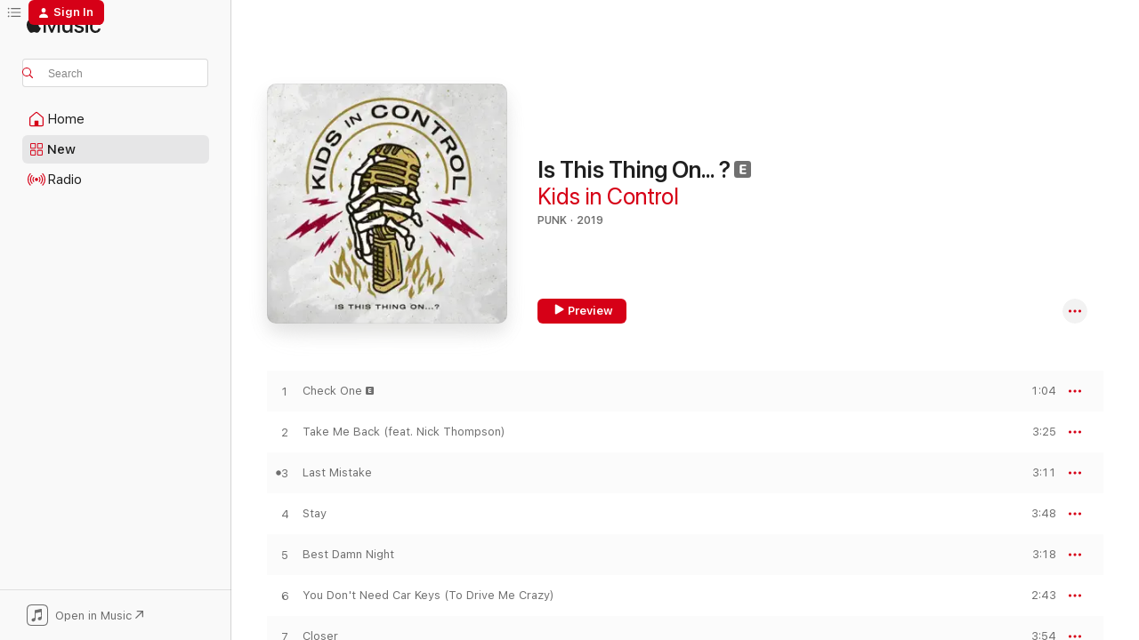

--- FILE ---
content_type: text/html
request_url: https://music.apple.com/us/album/is-this-thing-on/1448774796?at=1000lKWM&uo=4
body_size: 20892
content:
<!DOCTYPE html>
<html dir="ltr" lang="en-US">
    <head>
        <!-- prettier-ignore -->
        <meta charset="utf-8">
        <!-- prettier-ignore -->
        <meta http-equiv="X-UA-Compatible" content="IE=edge">
        <!-- prettier-ignore -->
        <meta
            name="viewport"
            content="width=device-width,initial-scale=1,interactive-widget=resizes-content"
        >
        <!-- prettier-ignore -->
        <meta name="applicable-device" content="pc,mobile">
        <!-- prettier-ignore -->
        <meta name="referrer" content="strict-origin">
        <!-- prettier-ignore -->
        <link
            rel="apple-touch-icon"
            sizes="180x180"
            href="/assets/favicon/favicon-180.png"
        >
        <!-- prettier-ignore -->
        <link
            rel="icon"
            type="image/png"
            sizes="32x32"
            href="/assets/favicon/favicon-32.png"
        >
        <!-- prettier-ignore -->
        <link
            rel="icon"
            type="image/png"
            sizes="16x16"
            href="/assets/favicon/favicon-16.png"
        >
        <!-- prettier-ignore -->
        <link
            rel="mask-icon"
            href="/assets/favicon/favicon.svg"
            color="#fa233b"
        >
        <!-- prettier-ignore -->
        <link rel="manifest" href="/manifest.json">

        <title>‎Is This Thing On... ? - Album by Kids in Control - Apple Music</title><!-- HEAD_svelte-1cypuwr_START --><link rel="preconnect" href="//www.apple.com/wss/fonts" crossorigin="anonymous"><link rel="stylesheet" href="//www.apple.com/wss/fonts?families=SF+Pro,v4%7CSF+Pro+Icons,v1&amp;display=swap" type="text/css" referrerpolicy="strict-origin-when-cross-origin"><!-- HEAD_svelte-1cypuwr_END --><!-- HEAD_svelte-eg3hvx_START -->    <meta name="description" content="Listen to Is This Thing On... ? by Kids in Control on Apple Music. 2019. 7 Songs. Duration: 21 minutes."> <meta name="keywords" content="listen, Is This Thing On... ?, Kids in Control, music, singles, songs, Punk, streaming music, apple music"> <link rel="canonical" href="https://music.apple.com/us/album/is-this-thing-on/1448774796">   <link rel="alternate" type="application/json+oembed" href="https://music.apple.com/api/oembed?url=https%3A%2F%2Fmusic.apple.com%2Fus%2Falbum%2Fis-this-thing-on%2F1448774796" title="Is This Thing On... ? by Kids in Control on Apple Music">  <meta name="al:ios:app_store_id" content="1108187390"> <meta name="al:ios:app_name" content="Apple Music"> <meta name="apple:content_id" content="1448774796"> <meta name="apple:title" content="Is This Thing On... ?"> <meta name="apple:description" content="Listen to Is This Thing On... ? by Kids in Control on Apple Music. 2019. 7 Songs. Duration: 21 minutes.">   <meta property="og:title" content="Is This Thing On... ? by Kids in Control on Apple Music"> <meta property="og:description" content="Album · 2019 · 7 Songs"> <meta property="og:site_name" content="Apple Music - Web Player"> <meta property="og:url" content="https://music.apple.com/us/album/is-this-thing-on/1448774796"> <meta property="og:image" content="https://is1-ssl.mzstatic.com/image/thumb/Music124/v4/37/8e/be/378ebe55-2e0d-9ff5-6bce-43919ed32065/artwork.jpg/1200x630bf-60.jpg"> <meta property="og:image:secure_url" content="https://is1-ssl.mzstatic.com/image/thumb/Music124/v4/37/8e/be/378ebe55-2e0d-9ff5-6bce-43919ed32065/artwork.jpg/1200x630bf-60.jpg"> <meta property="og:image:alt" content="Is This Thing On... ? by Kids in Control on Apple Music"> <meta property="og:image:width" content="1200"> <meta property="og:image:height" content="630"> <meta property="og:image:type" content="image/jpg"> <meta property="og:type" content="music.album"> <meta property="og:locale" content="en_US">  <meta property="music:song_count" content="7"> <meta property="music:song" content="https://music.apple.com/us/song/check-one/1448774797"> <meta property="music:song:preview_url:secure_url" content="https://music.apple.com/us/song/check-one/1448774797"> <meta property="music:song:disc" content="1"> <meta property="music:song:duration" content="PT1M4S"> <meta property="music:song:track" content="1">  <meta property="music:song" content="https://music.apple.com/us/song/take-me-back-feat-nick-thompson/1448774798"> <meta property="music:song:preview_url:secure_url" content="https://music.apple.com/us/song/take-me-back-feat-nick-thompson/1448774798"> <meta property="music:song:disc" content="1"> <meta property="music:song:duration" content="PT3M25S"> <meta property="music:song:track" content="2">  <meta property="music:song" content="https://music.apple.com/us/song/last-mistake/1448774799"> <meta property="music:song:preview_url:secure_url" content="https://music.apple.com/us/song/last-mistake/1448774799"> <meta property="music:song:disc" content="1"> <meta property="music:song:duration" content="PT3M11S"> <meta property="music:song:track" content="3">  <meta property="music:song" content="https://music.apple.com/us/song/stay/1448774800"> <meta property="music:song:preview_url:secure_url" content="https://music.apple.com/us/song/stay/1448774800"> <meta property="music:song:disc" content="1"> <meta property="music:song:duration" content="PT3M48S"> <meta property="music:song:track" content="4">  <meta property="music:song" content="https://music.apple.com/us/song/best-damn-night/1448775101"> <meta property="music:song:preview_url:secure_url" content="https://music.apple.com/us/song/best-damn-night/1448775101"> <meta property="music:song:disc" content="1"> <meta property="music:song:duration" content="PT3M18S"> <meta property="music:song:track" content="5">  <meta property="music:song" content="https://music.apple.com/us/song/you-dont-need-car-keys-to-drive-me-crazy/1448775102"> <meta property="music:song:preview_url:secure_url" content="https://music.apple.com/us/song/you-dont-need-car-keys-to-drive-me-crazy/1448775102"> <meta property="music:song:disc" content="1"> <meta property="music:song:duration" content="PT2M43S"> <meta property="music:song:track" content="6">  <meta property="music:song" content="https://music.apple.com/us/song/closer/1448775103"> <meta property="music:song:preview_url:secure_url" content="https://music.apple.com/us/song/closer/1448775103"> <meta property="music:song:disc" content="1"> <meta property="music:song:duration" content="PT3M54S"> <meta property="music:song:track" content="7">   <meta property="music:musician" content="https://music.apple.com/us/artist/kids-in-control/1117293120"> <meta property="music:release_date" content="2019-02-20T00:00:00.000Z">   <meta name="twitter:title" content="Is This Thing On... ? by Kids in Control on Apple Music"> <meta name="twitter:description" content="Album · 2019 · 7 Songs"> <meta name="twitter:site" content="@AppleMusic"> <meta name="twitter:image" content="https://is1-ssl.mzstatic.com/image/thumb/Music124/v4/37/8e/be/378ebe55-2e0d-9ff5-6bce-43919ed32065/artwork.jpg/600x600bf-60.jpg"> <meta name="twitter:image:alt" content="Is This Thing On... ? by Kids in Control on Apple Music"> <meta name="twitter:card" content="summary">       <!-- HTML_TAG_START -->
                <script id=schema:music-album type="application/ld+json">
                    {"@context":"http://schema.org","@type":"MusicAlbum","name":"Is This Thing On... ?","description":"Listen to Is This Thing On... ? by Kids in Control on Apple Music. 2019. 7 Songs. Duration: 21 minutes.","citation":[{"@type":"MusicAlbum","image":"https://is1-ssl.mzstatic.com/image/thumb/Music123/v4/5a/bc/50/5abc5078-cb5b-778b-acf2-2d8ef2e6f3ce/59878.jpg/1200x630bb.jpg","url":"https://music.apple.com/us/album/silence-fiction/1473283674","name":"Silence Fiction"},{"@type":"MusicAlbum","image":"https://is1-ssl.mzstatic.com/image/thumb/Music125/v4/4b/d1/31/4bd131a1-f228-991b-31d4-af0ba59d2523/191773984649_Cover.jpg/1200x630bb.jpg","url":"https://music.apple.com/us/album/through-this-storm-ep/1587426957","name":"Through This Storm - EP"},{"@type":"MusicAlbum","image":"https://is1-ssl.mzstatic.com/image/thumb/Music114/v4/e0/88/24/e08824d4-f136-4828-af18-098577500dfd/cover.jpg/1200x630bb.jpg","url":"https://music.apple.com/us/album/memory-lane/1451502962","name":"Memory Lane"},{"@type":"MusicAlbum","image":"https://is1-ssl.mzstatic.com/image/thumb/Music114/v4/ee/09/9b/ee099ba0-9e36-975c-1fce-e277e4130e12/195081963693.jpg/1200x630bb.jpg","url":"https://music.apple.com/us/album/from-down-the-street-ep/1526291375","name":"From Down the Street - EP"},{"@type":"MusicAlbum","image":"https://is1-ssl.mzstatic.com/image/thumb/Music113/v4/a9/51/ad/a951ad9b-366b-e2f4-a979-2837a160e038/artwork.jpg/1200x630bb.jpg","url":"https://music.apple.com/us/album/different-ways-ep/1455692914","name":"Different Ways - EP"},{"@type":"MusicAlbum","image":"https://is1-ssl.mzstatic.com/image/thumb/Music114/v4/01/ae/c4/01aec47d-e426-988a-848b-d427a35bd08a/195497356126.jpg/1200x630bb.jpg","url":"https://music.apple.com/us/album/half-empty-deluxe/1534005484","name":"Half Empty (Deluxe)"},{"@type":"MusicAlbum","image":"https://is1-ssl.mzstatic.com/image/thumb/Music124/v4/61/0c/c6/610cc604-42fc-1a5e-4a45-c1c62b570a6c/193428447141.jpg/1200x630bb.jpg","url":"https://music.apple.com/us/album/for-what-its-worth-ep/1448060584","name":"For What It's Worth - EP"},{"@type":"MusicAlbum","image":"https://is1-ssl.mzstatic.com/image/thumb/Music114/v4/df/3c/b8/df3cb8a0-9c2d-1d88-299e-3808c54f093c/artwork.jpg/1200x630bb.jpg","url":"https://music.apple.com/us/album/patience-is-a-virtue-ep/1447262611","name":"Patience Is a Virtue - EP"},{"@type":"MusicAlbum","image":"https://is1-ssl.mzstatic.com/image/thumb/Music211/v4/73/3f/d0/733fd0bc-d384-5ee4-1ede-1a4a22a6396e/5054960749702_cover.jpg/1200x630bb.jpg","url":"https://music.apple.com/us/album/i-think-well-be-ok/1392952416","name":"I Think We'll Be Ok"},{"@type":"MusicAlbum","image":"https://is1-ssl.mzstatic.com/image/thumb/Music114/v4/8a/91/dd/8a91dd26-243f-d117-a2ef-9438f6e77455/artwork.jpg/1200x630bb.jpg","url":"https://music.apple.com/us/album/easier-said-than-done-ep/1450876568","name":"Easier Said Than Done - EP"}],"tracks":[{"@type":"MusicRecording","name":"Check One","duration":"PT1M4S","url":"https://music.apple.com/us/song/check-one/1448774797","offers":{"@type":"Offer","category":"free","price":0},"audio":{"@type":"AudioObject","potentialAction":{"@type":"ListenAction","expectsAcceptanceOf":{"@type":"Offer","category":"free"},"target":{"@type":"EntryPoint","actionPlatform":"https://music.apple.com/us/song/check-one/1448774797"}},"name":"Check One","contentUrl":"https://audio-ssl.itunes.apple.com/itunes-assets/AudioPreview125/v4/53/de/5a/53de5af3-5f46-1a59-3846-69b0bfdcdabf/mzaf_5011309466817273762.plus.aac.p.m4a","duration":"PT1M4S","uploadDate":"2019-02-08","thumbnailUrl":"https://is1-ssl.mzstatic.com/image/thumb/Music124/v4/37/8e/be/378ebe55-2e0d-9ff5-6bce-43919ed32065/artwork.jpg/1200x630bb.jpg"}},{"@type":"MusicRecording","name":"Take Me Back (feat. Nick Thompson)","duration":"PT3M25S","url":"https://music.apple.com/us/song/take-me-back-feat-nick-thompson/1448774798","offers":{"@type":"Offer","category":"free","price":0},"audio":{"@type":"AudioObject","potentialAction":{"@type":"ListenAction","expectsAcceptanceOf":{"@type":"Offer","category":"free"},"target":{"@type":"EntryPoint","actionPlatform":"https://music.apple.com/us/song/take-me-back-feat-nick-thompson/1448774798"}},"name":"Take Me Back (feat. Nick Thompson)","contentUrl":"https://audio-ssl.itunes.apple.com/itunes-assets/AudioPreview115/v4/a4/7b/e8/a47be869-2b92-7261-2623-29b9be604c0e/mzaf_15188416413270154019.plus.aac.ep.m4a","duration":"PT3M25S","uploadDate":"2019-01-11","thumbnailUrl":"https://is1-ssl.mzstatic.com/image/thumb/Music124/v4/37/8e/be/378ebe55-2e0d-9ff5-6bce-43919ed32065/artwork.jpg/1200x630bb.jpg"}},{"@type":"MusicRecording","name":"Last Mistake","duration":"PT3M11S","url":"https://music.apple.com/us/song/last-mistake/1448774799","offers":{"@type":"Offer","category":"free","price":0},"audio":{"@type":"AudioObject","potentialAction":{"@type":"ListenAction","expectsAcceptanceOf":{"@type":"Offer","category":"free"},"target":{"@type":"EntryPoint","actionPlatform":"https://music.apple.com/us/song/last-mistake/1448774799"}},"name":"Last Mistake","contentUrl":"https://audio-ssl.itunes.apple.com/itunes-assets/AudioPreview115/v4/27/90/b2/2790b29c-f3d1-f134-c745-5b4944b4ff4c/mzaf_16754339005524008122.plus.aac.ep.m4a","duration":"PT3M11S","uploadDate":"2019-01-11","thumbnailUrl":"https://is1-ssl.mzstatic.com/image/thumb/Music124/v4/37/8e/be/378ebe55-2e0d-9ff5-6bce-43919ed32065/artwork.jpg/1200x630bb.jpg"}},{"@type":"MusicRecording","name":"Stay","duration":"PT3M48S","url":"https://music.apple.com/us/song/stay/1448774800","offers":{"@type":"Offer","category":"free","price":0},"audio":{"@type":"AudioObject","potentialAction":{"@type":"ListenAction","expectsAcceptanceOf":{"@type":"Offer","category":"free"},"target":{"@type":"EntryPoint","actionPlatform":"https://music.apple.com/us/song/stay/1448774800"}},"name":"Stay","contentUrl":"https://audio-ssl.itunes.apple.com/itunes-assets/AudioPreview125/v4/1a/93/c2/1a93c275-f790-fb72-eb3b-2f2efd9cfff7/mzaf_5162406187239263193.plus.aac.ep.m4a","duration":"PT3M48S","uploadDate":"2019-01-11","thumbnailUrl":"https://is1-ssl.mzstatic.com/image/thumb/Music124/v4/37/8e/be/378ebe55-2e0d-9ff5-6bce-43919ed32065/artwork.jpg/1200x630bb.jpg"}},{"@type":"MusicRecording","name":"Best Damn Night","duration":"PT3M18S","url":"https://music.apple.com/us/song/best-damn-night/1448775101","offers":{"@type":"Offer","category":"free","price":0},"audio":{"@type":"AudioObject","potentialAction":{"@type":"ListenAction","expectsAcceptanceOf":{"@type":"Offer","category":"free"},"target":{"@type":"EntryPoint","actionPlatform":"https://music.apple.com/us/song/best-damn-night/1448775101"}},"name":"Best Damn Night","contentUrl":"https://audio-ssl.itunes.apple.com/itunes-assets/AudioPreview125/v4/92/8b/69/928b6978-8320-11d0-9fb8-b4703b5bab3d/mzaf_2396430769061400081.plus.aac.ep.m4a","duration":"PT3M18S","uploadDate":"2019-01-11","thumbnailUrl":"https://is1-ssl.mzstatic.com/image/thumb/Music124/v4/37/8e/be/378ebe55-2e0d-9ff5-6bce-43919ed32065/artwork.jpg/1200x630bb.jpg"}},{"@type":"MusicRecording","name":"You Don't Need Car Keys (To Drive Me Crazy)","duration":"PT2M43S","url":"https://music.apple.com/us/song/you-dont-need-car-keys-to-drive-me-crazy/1448775102","offers":{"@type":"Offer","category":"free","price":0},"audio":{"@type":"AudioObject","potentialAction":{"@type":"ListenAction","expectsAcceptanceOf":{"@type":"Offer","category":"free"},"target":{"@type":"EntryPoint","actionPlatform":"https://music.apple.com/us/song/you-dont-need-car-keys-to-drive-me-crazy/1448775102"}},"name":"You Don't Need Car Keys (To Drive Me Crazy)","contentUrl":"https://audio-ssl.itunes.apple.com/itunes-assets/AudioPreview115/v4/33/90/20/339020a9-ae5e-fb88-c056-762a271050cc/mzaf_5095156121205365064.plus.aac.ep.m4a","duration":"PT2M43S","uploadDate":"2019-01-11","thumbnailUrl":"https://is1-ssl.mzstatic.com/image/thumb/Music124/v4/37/8e/be/378ebe55-2e0d-9ff5-6bce-43919ed32065/artwork.jpg/1200x630bb.jpg"}},{"@type":"MusicRecording","name":"Closer","duration":"PT3M54S","url":"https://music.apple.com/us/song/closer/1448775103","offers":{"@type":"Offer","category":"free","price":0},"audio":{"@type":"AudioObject","potentialAction":{"@type":"ListenAction","expectsAcceptanceOf":{"@type":"Offer","category":"free"},"target":{"@type":"EntryPoint","actionPlatform":"https://music.apple.com/us/song/closer/1448775103"}},"name":"Closer","contentUrl":"https://audio-ssl.itunes.apple.com/itunes-assets/AudioPreview114/v4/dd/18/c7/dd18c75a-424b-de66-ac70-08647427656e/mzaf_208644300725529414.plus.aac.ep.m4a","duration":"PT3M54S","uploadDate":"2019-01-11","thumbnailUrl":"https://is1-ssl.mzstatic.com/image/thumb/Music124/v4/37/8e/be/378ebe55-2e0d-9ff5-6bce-43919ed32065/artwork.jpg/1200x630bb.jpg"}}],"workExample":[{"@type":"MusicAlbum","image":"https://is1-ssl.mzstatic.com/image/thumb/Music114/v4/2a/36/c8/2a36c8ba-b6b0-766e-d760-d05045dbd864/artwork.jpg/1200x630bb.jpg","url":"https://music.apple.com/us/album/harper-single/1544749948","name":"Harper - Single"},{"@type":"MusicAlbum","image":"https://is1-ssl.mzstatic.com/image/thumb/Music125/v4/00/aa/74/00aa746c-a4f0-18f0-2752-1e4a1141fb72/artwork.jpg/1200x630bb.jpg","url":"https://music.apple.com/us/album/sucker-single/1570998624","name":"Sucker - Single"},{"@type":"MusicAlbum","image":"https://is1-ssl.mzstatic.com/image/thumb/Music128/v4/b1/08/6b/b1086b76-3bdb-52e9-c4ce-951a06f746b2/artwork.jpg/1200x630bb.jpg","url":"https://music.apple.com/us/album/spotlights-ep/1357959619","name":"Spotlights - EP"},{"@type":"MusicAlbum","image":"https://is1-ssl.mzstatic.com/image/thumb/Music128/v4/fa/94/03/fa9403c9-8527-e275-e2da-f76d8572369d/artwork.jpg/1200x630bb.jpg","url":"https://music.apple.com/us/album/without-a-fight-single/1357248364","name":"Without a Fight - Single"},{"@type":"MusicAlbum","image":"https://is1-ssl.mzstatic.com/image/thumb/Music62/v4/48/e1/d5/48e1d565-7de8-159d-d851-ee915a37d3c3/artwork.jpg/1200x630bb.jpg","url":"https://music.apple.com/us/album/kids-in-control/1356330762","name":"Kids in Control"},{"@type":"MusicAlbum","image":"https://is1-ssl.mzstatic.com/image/thumb/Music114/v4/29/79/08/297908d5-24bd-3893-bfe2-5853429edf6e/artwork.jpg/1200x630bb.jpg","url":"https://music.apple.com/us/album/writing-on-the-wall-single/1553218435","name":"Writing On the Wall - Single"},{"@type":"MusicAlbum","image":"https://is1-ssl.mzstatic.com/image/thumb/Music221/v4/6f/1f/95/6f1f9532-5a4a-28c6-aaf2-3003adecc46d/artwork.jpg/1200x630bb.jpg","url":"https://music.apple.com/us/album/wyd2m-single/1765872553","name":"WYD2M - Single"},{"@type":"MusicRecording","name":"Check One","duration":"PT1M4S","url":"https://music.apple.com/us/song/check-one/1448774797","offers":{"@type":"Offer","category":"free","price":0},"audio":{"@type":"AudioObject","potentialAction":{"@type":"ListenAction","expectsAcceptanceOf":{"@type":"Offer","category":"free"},"target":{"@type":"EntryPoint","actionPlatform":"https://music.apple.com/us/song/check-one/1448774797"}},"name":"Check One","contentUrl":"https://audio-ssl.itunes.apple.com/itunes-assets/AudioPreview125/v4/53/de/5a/53de5af3-5f46-1a59-3846-69b0bfdcdabf/mzaf_5011309466817273762.plus.aac.p.m4a","duration":"PT1M4S","uploadDate":"2019-02-08","thumbnailUrl":"https://is1-ssl.mzstatic.com/image/thumb/Music124/v4/37/8e/be/378ebe55-2e0d-9ff5-6bce-43919ed32065/artwork.jpg/1200x630bb.jpg"}},{"@type":"MusicRecording","name":"Take Me Back (feat. Nick Thompson)","duration":"PT3M25S","url":"https://music.apple.com/us/song/take-me-back-feat-nick-thompson/1448774798","offers":{"@type":"Offer","category":"free","price":0},"audio":{"@type":"AudioObject","potentialAction":{"@type":"ListenAction","expectsAcceptanceOf":{"@type":"Offer","category":"free"},"target":{"@type":"EntryPoint","actionPlatform":"https://music.apple.com/us/song/take-me-back-feat-nick-thompson/1448774798"}},"name":"Take Me Back (feat. Nick Thompson)","contentUrl":"https://audio-ssl.itunes.apple.com/itunes-assets/AudioPreview115/v4/a4/7b/e8/a47be869-2b92-7261-2623-29b9be604c0e/mzaf_15188416413270154019.plus.aac.ep.m4a","duration":"PT3M25S","uploadDate":"2019-01-11","thumbnailUrl":"https://is1-ssl.mzstatic.com/image/thumb/Music124/v4/37/8e/be/378ebe55-2e0d-9ff5-6bce-43919ed32065/artwork.jpg/1200x630bb.jpg"}},{"@type":"MusicRecording","name":"Last Mistake","duration":"PT3M11S","url":"https://music.apple.com/us/song/last-mistake/1448774799","offers":{"@type":"Offer","category":"free","price":0},"audio":{"@type":"AudioObject","potentialAction":{"@type":"ListenAction","expectsAcceptanceOf":{"@type":"Offer","category":"free"},"target":{"@type":"EntryPoint","actionPlatform":"https://music.apple.com/us/song/last-mistake/1448774799"}},"name":"Last Mistake","contentUrl":"https://audio-ssl.itunes.apple.com/itunes-assets/AudioPreview115/v4/27/90/b2/2790b29c-f3d1-f134-c745-5b4944b4ff4c/mzaf_16754339005524008122.plus.aac.ep.m4a","duration":"PT3M11S","uploadDate":"2019-01-11","thumbnailUrl":"https://is1-ssl.mzstatic.com/image/thumb/Music124/v4/37/8e/be/378ebe55-2e0d-9ff5-6bce-43919ed32065/artwork.jpg/1200x630bb.jpg"}},{"@type":"MusicRecording","name":"Stay","duration":"PT3M48S","url":"https://music.apple.com/us/song/stay/1448774800","offers":{"@type":"Offer","category":"free","price":0},"audio":{"@type":"AudioObject","potentialAction":{"@type":"ListenAction","expectsAcceptanceOf":{"@type":"Offer","category":"free"},"target":{"@type":"EntryPoint","actionPlatform":"https://music.apple.com/us/song/stay/1448774800"}},"name":"Stay","contentUrl":"https://audio-ssl.itunes.apple.com/itunes-assets/AudioPreview125/v4/1a/93/c2/1a93c275-f790-fb72-eb3b-2f2efd9cfff7/mzaf_5162406187239263193.plus.aac.ep.m4a","duration":"PT3M48S","uploadDate":"2019-01-11","thumbnailUrl":"https://is1-ssl.mzstatic.com/image/thumb/Music124/v4/37/8e/be/378ebe55-2e0d-9ff5-6bce-43919ed32065/artwork.jpg/1200x630bb.jpg"}},{"@type":"MusicRecording","name":"Best Damn Night","duration":"PT3M18S","url":"https://music.apple.com/us/song/best-damn-night/1448775101","offers":{"@type":"Offer","category":"free","price":0},"audio":{"@type":"AudioObject","potentialAction":{"@type":"ListenAction","expectsAcceptanceOf":{"@type":"Offer","category":"free"},"target":{"@type":"EntryPoint","actionPlatform":"https://music.apple.com/us/song/best-damn-night/1448775101"}},"name":"Best Damn Night","contentUrl":"https://audio-ssl.itunes.apple.com/itunes-assets/AudioPreview125/v4/92/8b/69/928b6978-8320-11d0-9fb8-b4703b5bab3d/mzaf_2396430769061400081.plus.aac.ep.m4a","duration":"PT3M18S","uploadDate":"2019-01-11","thumbnailUrl":"https://is1-ssl.mzstatic.com/image/thumb/Music124/v4/37/8e/be/378ebe55-2e0d-9ff5-6bce-43919ed32065/artwork.jpg/1200x630bb.jpg"}},{"@type":"MusicRecording","name":"You Don't Need Car Keys (To Drive Me Crazy)","duration":"PT2M43S","url":"https://music.apple.com/us/song/you-dont-need-car-keys-to-drive-me-crazy/1448775102","offers":{"@type":"Offer","category":"free","price":0},"audio":{"@type":"AudioObject","potentialAction":{"@type":"ListenAction","expectsAcceptanceOf":{"@type":"Offer","category":"free"},"target":{"@type":"EntryPoint","actionPlatform":"https://music.apple.com/us/song/you-dont-need-car-keys-to-drive-me-crazy/1448775102"}},"name":"You Don't Need Car Keys (To Drive Me Crazy)","contentUrl":"https://audio-ssl.itunes.apple.com/itunes-assets/AudioPreview115/v4/33/90/20/339020a9-ae5e-fb88-c056-762a271050cc/mzaf_5095156121205365064.plus.aac.ep.m4a","duration":"PT2M43S","uploadDate":"2019-01-11","thumbnailUrl":"https://is1-ssl.mzstatic.com/image/thumb/Music124/v4/37/8e/be/378ebe55-2e0d-9ff5-6bce-43919ed32065/artwork.jpg/1200x630bb.jpg"}},{"@type":"MusicRecording","name":"Closer","duration":"PT3M54S","url":"https://music.apple.com/us/song/closer/1448775103","offers":{"@type":"Offer","category":"free","price":0},"audio":{"@type":"AudioObject","potentialAction":{"@type":"ListenAction","expectsAcceptanceOf":{"@type":"Offer","category":"free"},"target":{"@type":"EntryPoint","actionPlatform":"https://music.apple.com/us/song/closer/1448775103"}},"name":"Closer","contentUrl":"https://audio-ssl.itunes.apple.com/itunes-assets/AudioPreview114/v4/dd/18/c7/dd18c75a-424b-de66-ac70-08647427656e/mzaf_208644300725529414.plus.aac.ep.m4a","duration":"PT3M54S","uploadDate":"2019-01-11","thumbnailUrl":"https://is1-ssl.mzstatic.com/image/thumb/Music124/v4/37/8e/be/378ebe55-2e0d-9ff5-6bce-43919ed32065/artwork.jpg/1200x630bb.jpg"}}],"url":"https://music.apple.com/us/album/is-this-thing-on/1448774796","image":"https://is1-ssl.mzstatic.com/image/thumb/Music124/v4/37/8e/be/378ebe55-2e0d-9ff5-6bce-43919ed32065/artwork.jpg/1200x630bb.jpg","potentialAction":{"@type":"ListenAction","expectsAcceptanceOf":{"@type":"Offer","category":"free"},"target":{"@type":"EntryPoint","actionPlatform":"https://music.apple.com/us/album/is-this-thing-on/1448774796"}},"genre":["Punk","Music","Alternative","Pop"],"datePublished":"2019-02-20","byArtist":[{"@type":"MusicGroup","url":"https://music.apple.com/us/artist/kids-in-control/1117293120","name":"Kids in Control"}]}
                </script>
                <!-- HTML_TAG_END -->    <!-- HEAD_svelte-eg3hvx_END -->
      <script type="module" crossorigin src="/assets/index~8a6f659a1b.js"></script>
      <link rel="stylesheet" href="/assets/index~99bed3cf08.css">
      <script type="module">import.meta.url;import("_").catch(()=>1);async function* g(){};window.__vite_is_modern_browser=true;</script>
      <script type="module">!function(){if(window.__vite_is_modern_browser)return;console.warn("vite: loading legacy chunks, syntax error above and the same error below should be ignored");var e=document.getElementById("vite-legacy-polyfill"),n=document.createElement("script");n.src=e.src,n.onload=function(){System.import(document.getElementById('vite-legacy-entry').getAttribute('data-src'))},document.body.appendChild(n)}();</script>
    </head>
    <body>
        <script src="/assets/focus-visible/focus-visible.min.js"></script>
        
        <script
            async
            src="/includes/js-cdn/musickit/v3/amp/musickit.js"
        ></script>
        <script
            type="module"
            async
            src="/includes/js-cdn/musickit/v3/components/musickit-components/musickit-components.esm.js"
        ></script>
        <script
            nomodule
            async
            src="/includes/js-cdn/musickit/v3/components/musickit-components/musickit-components.js"
        ></script>
        <svg style="display: none" xmlns="http://www.w3.org/2000/svg">
            <symbol id="play-circle-fill" viewBox="0 0 60 60">
                <path
                    class="icon-circle-fill__circle"
                    fill="var(--iconCircleFillBG, transparent)"
                    d="M30 60c16.411 0 30-13.617 30-30C60 13.588 46.382 0 29.971 0 13.588 0 .001 13.588.001 30c0 16.383 13.617 30 30 30Z"
                />
                <path
                    fill="var(--iconFillArrow, var(--keyColor, black))"
                    d="M24.411 41.853c-1.41.853-3.028.177-3.028-1.294V19.47c0-1.44 1.735-2.058 3.028-1.294l17.265 10.235a1.89 1.89 0 0 1 0 3.265L24.411 41.853Z"
                />
            </symbol>
        </svg>
        <div class="body-container">
              <div class="app-container svelte-t3vj1e" data-testid="app-container">   <div class="header svelte-rjjbqs" data-testid="header"><nav data-testid="navigation" class="navigation svelte-13li0vp"><div class="navigation__header svelte-13li0vp"><div data-testid="logo" class="logo svelte-1o7dz8w"> <a aria-label="Apple Music" role="img" href="https://music.apple.com/us/home" class="svelte-1o7dz8w"><svg height="20" viewBox="0 0 83 20" width="83" xmlns="http://www.w3.org/2000/svg" class="logo" aria-hidden="true"><path d="M34.752 19.746V6.243h-.088l-5.433 13.503h-2.074L21.711 6.243h-.087v13.503h-2.548V1.399h3.235l5.833 14.621h.1l5.82-14.62h3.248v18.347h-2.56zm16.649 0h-2.586v-2.263h-.062c-.725 1.602-2.061 2.504-4.072 2.504-2.86 0-4.61-1.894-4.61-4.958V6.37h2.698v8.125c0 2.034.95 3.127 2.81 3.127 1.95 0 3.124-1.373 3.124-3.458V6.37H51.4v13.376zm7.394-13.618c3.06 0 5.046 1.73 5.134 4.196h-2.536c-.15-1.296-1.087-2.11-2.598-2.11-1.462 0-2.436.724-2.436 1.793 0 .839.6 1.41 2.023 1.741l2.136.496c2.686.636 3.71 1.704 3.71 3.636 0 2.442-2.236 4.12-5.333 4.12-3.285 0-5.26-1.64-5.509-4.183h2.673c.25 1.398 1.187 2.085 2.836 2.085 1.623 0 2.623-.687 2.623-1.78 0-.865-.487-1.373-1.924-1.704l-2.136-.508c-2.498-.585-3.735-1.806-3.735-3.75 0-2.391 2.049-4.032 5.072-4.032zM66.1 2.836c0-.878.7-1.577 1.561-1.577.862 0 1.55.7 1.55 1.577 0 .864-.688 1.576-1.55 1.576a1.573 1.573 0 0 1-1.56-1.576zm.212 3.534h2.698v13.376h-2.698zm14.089 4.603c-.275-1.424-1.324-2.556-3.085-2.556-2.086 0-3.46 1.767-3.46 4.64 0 2.938 1.386 4.642 3.485 4.642 1.66 0 2.748-.928 3.06-2.48H83C82.713 18.067 80.477 20 77.317 20c-3.76 0-6.208-2.62-6.208-6.942 0-4.247 2.448-6.93 6.183-6.93 3.385 0 5.446 2.213 5.683 4.845h-2.573zM10.824 3.189c-.698.834-1.805 1.496-2.913 1.398-.145-1.128.41-2.33 1.036-3.065C9.644.662 10.848.05 11.835 0c.121 1.178-.336 2.33-1.01 3.19zm.999 1.619c.624.049 2.425.244 3.578 1.98-.096.074-2.137 1.272-2.113 3.79.024 3.01 2.593 4.012 2.617 4.037-.024.074-.407 1.419-1.344 2.812-.817 1.224-1.657 2.422-3.002 2.447-1.297.024-1.73-.783-3.218-.783-1.489 0-1.97.758-3.194.807-1.297.048-2.28-1.297-3.097-2.52C.368 14.908-.904 10.408.825 7.375c.84-1.516 2.377-2.47 4.034-2.495 1.273-.023 2.45.857 3.218.857.769 0 2.137-1.027 3.746-.93z"></path></svg></a>   </div> <div class="search-input-wrapper svelte-nrtdem" data-testid="search-input"><div data-testid="amp-search-input" aria-controls="search-suggestions" aria-expanded="false" aria-haspopup="listbox" aria-owns="search-suggestions" class="search-input-container svelte-rg26q6" tabindex="-1" role=""><div class="flex-container svelte-rg26q6"><form id="search-input-form" class="svelte-rg26q6"><svg height="16" width="16" viewBox="0 0 16 16" class="search-svg" aria-hidden="true"><path d="M11.87 10.835c.018.015.035.03.051.047l3.864 3.863a.735.735 0 1 1-1.04 1.04l-3.863-3.864a.744.744 0 0 1-.047-.051 6.667 6.667 0 1 1 1.035-1.035zM6.667 12a5.333 5.333 0 1 0 0-10.667 5.333 5.333 0 0 0 0 10.667z"></path></svg> <input aria-autocomplete="list" aria-multiline="false" aria-controls="search-suggestions" aria-label="Search" placeholder="Search" spellcheck="false" autocomplete="off" autocorrect="off" autocapitalize="off" type="text" inputmode="search" class="search-input__text-field svelte-rg26q6" data-testid="search-input__text-field"></form> </div> <div data-testid="search-scope-bar"></div>   </div> </div></div> <div data-testid="navigation-content" class="navigation__content svelte-13li0vp" id="navigation" aria-hidden="false"><div class="navigation__scrollable-container svelte-13li0vp"><div data-testid="navigation-items-primary" class="navigation-items navigation-items--primary svelte-ng61m8"> <ul class="navigation-items__list svelte-ng61m8">  <li class="navigation-item navigation-item__home svelte-1a5yt87" aria-selected="false" data-testid="navigation-item"> <a href="https://music.apple.com/us/home" class="navigation-item__link svelte-1a5yt87" role="button" data-testid="home" aria-pressed="false"><div class="navigation-item__content svelte-zhx7t9"> <span class="navigation-item__icon svelte-zhx7t9"> <svg width="24" height="24" viewBox="0 0 24 24" xmlns="http://www.w3.org/2000/svg" aria-hidden="true"><path d="M5.93 20.16a1.94 1.94 0 0 1-1.43-.502c-.334-.335-.502-.794-.502-1.393v-7.142c0-.362.062-.688.177-.953.123-.264.326-.529.6-.75l6.145-5.157c.176-.141.344-.247.52-.318.176-.07.362-.105.564-.105.194 0 .388.035.565.105.176.07.352.177.52.318l6.146 5.158c.273.23.467.476.59.75.124.264.177.59.177.96v7.134c0 .59-.159 1.058-.503 1.393-.335.335-.811.503-1.428.503H5.929Zm12.14-1.172c.221 0 .406-.07.547-.212a.688.688 0 0 0 .22-.511v-7.142c0-.177-.026-.344-.087-.459a.97.97 0 0 0-.265-.353l-6.154-5.149a.756.756 0 0 0-.177-.115.37.37 0 0 0-.15-.035.37.37 0 0 0-.158.035l-.177.115-6.145 5.15a.982.982 0 0 0-.274.352 1.13 1.13 0 0 0-.088.468v7.133c0 .203.08.379.23.511a.744.744 0 0 0 .546.212h12.133Zm-8.323-4.7c0-.176.062-.326.177-.432a.6.6 0 0 1 .423-.159h3.315c.176 0 .326.053.432.16s.159.255.159.431v4.973H9.756v-4.973Z"></path></svg> </span> <span class="navigation-item__label svelte-zhx7t9"> Home </span> </div></a>  </li>  <li class="navigation-item navigation-item__new svelte-1a5yt87" aria-selected="false" data-testid="navigation-item"> <a href="https://music.apple.com/us/new" class="navigation-item__link svelte-1a5yt87" role="button" data-testid="new" aria-pressed="false"><div class="navigation-item__content svelte-zhx7t9"> <span class="navigation-item__icon svelte-zhx7t9"> <svg height="24" viewBox="0 0 24 24" width="24" aria-hidden="true"><path d="M9.92 11.354c.966 0 1.453-.487 1.453-1.49v-3.4c0-1.004-.487-1.483-1.453-1.483H6.452C5.487 4.981 5 5.46 5 6.464v3.4c0 1.003.487 1.49 1.452 1.49zm7.628 0c.965 0 1.452-.487 1.452-1.49v-3.4c0-1.004-.487-1.483-1.452-1.483h-3.46c-.974 0-1.46.479-1.46 1.483v3.4c0 1.003.486 1.49 1.46 1.49zm-7.65-1.073h-3.43c-.266 0-.396-.137-.396-.418v-3.4c0-.273.13-.41.396-.41h3.43c.265 0 .402.137.402.41v3.4c0 .281-.137.418-.403.418zm7.634 0h-3.43c-.273 0-.402-.137-.402-.418v-3.4c0-.273.129-.41.403-.41h3.43c.265 0 .395.137.395.41v3.4c0 .281-.13.418-.396.418zm-7.612 8.7c.966 0 1.453-.48 1.453-1.483v-3.407c0-.996-.487-1.483-1.453-1.483H6.452c-.965 0-1.452.487-1.452 1.483v3.407c0 1.004.487 1.483 1.452 1.483zm7.628 0c.965 0 1.452-.48 1.452-1.483v-3.407c0-.996-.487-1.483-1.452-1.483h-3.46c-.974 0-1.46.487-1.46 1.483v3.407c0 1.004.486 1.483 1.46 1.483zm-7.65-1.072h-3.43c-.266 0-.396-.137-.396-.41v-3.4c0-.282.13-.418.396-.418h3.43c.265 0 .402.136.402.418v3.4c0 .273-.137.41-.403.41zm7.634 0h-3.43c-.273 0-.402-.137-.402-.41v-3.4c0-.282.129-.418.403-.418h3.43c.265 0 .395.136.395.418v3.4c0 .273-.13.41-.396.41z" fill-opacity=".95"></path></svg> </span> <span class="navigation-item__label svelte-zhx7t9"> New </span> </div></a>  </li>  <li class="navigation-item navigation-item__radio svelte-1a5yt87" aria-selected="false" data-testid="navigation-item"> <a href="https://music.apple.com/us/radio" class="navigation-item__link svelte-1a5yt87" role="button" data-testid="radio" aria-pressed="false"><div class="navigation-item__content svelte-zhx7t9"> <span class="navigation-item__icon svelte-zhx7t9"> <svg width="24" height="24" viewBox="0 0 24 24" xmlns="http://www.w3.org/2000/svg" aria-hidden="true"><path d="M19.359 18.57C21.033 16.818 22 14.461 22 11.89s-.967-4.93-2.641-6.68c-.276-.292-.653-.26-.868-.023-.222.246-.176.591.085.868 1.466 1.535 2.272 3.593 2.272 5.835 0 2.241-.806 4.3-2.272 5.835-.261.268-.307.621-.085.86.215.245.592.276.868-.016zm-13.85.014c.222-.238.176-.59-.085-.86-1.474-1.535-2.272-3.593-2.272-5.834 0-2.242.798-4.3 2.272-5.835.261-.277.307-.622.085-.868-.215-.238-.592-.269-.868.023C2.967 6.96 2 9.318 2 11.89s.967 4.929 2.641 6.68c.276.29.653.26.868.014zm1.957-1.873c.223-.253.162-.583-.1-.867-.951-1.068-1.473-2.45-1.473-3.954 0-1.505.522-2.887 1.474-3.954.26-.284.322-.614.1-.876-.23-.26-.622-.26-.891.039-1.175 1.274-1.827 2.963-1.827 4.79 0 1.82.652 3.517 1.827 4.784.269.3.66.307.89.038zm9.958-.038c1.175-1.267 1.827-2.964 1.827-4.783 0-1.828-.652-3.517-1.827-4.791-.269-.3-.66-.3-.89-.039-.23.262-.162.592.092.876.96 1.067 1.481 2.449 1.481 3.954 0 1.504-.522 2.886-1.481 3.954-.254.284-.323.614-.092.867.23.269.621.261.89-.038zm-8.061-1.966c.23-.26.13-.568-.092-.883-.415-.522-.63-1.197-.63-1.934 0-.737.215-1.413.63-1.943.222-.307.322-.614.092-.875s-.653-.261-.906.054a4.385 4.385 0 0 0-.968 2.764 4.38 4.38 0 0 0 .968 2.756c.253.322.675.322.906.061zm6.18-.061a4.38 4.38 0 0 0 .968-2.756 4.385 4.385 0 0 0-.968-2.764c-.253-.315-.675-.315-.906-.054-.23.261-.138.568.092.875.415.53.63 1.206.63 1.943 0 .737-.215 1.412-.63 1.934-.23.315-.322.622-.092.883s.653.261.906-.061zm-3.547-.967c.96 0 1.789-.814 1.789-1.797s-.83-1.789-1.789-1.789c-.96 0-1.781.806-1.781 1.789 0 .983.821 1.797 1.781 1.797z"></path></svg> </span> <span class="navigation-item__label svelte-zhx7t9"> Radio </span> </div></a>  </li>  <li class="navigation-item navigation-item__search svelte-1a5yt87" aria-selected="false" data-testid="navigation-item"> <a href="https://music.apple.com/us/search" class="navigation-item__link svelte-1a5yt87" role="button" data-testid="search" aria-pressed="false"><div class="navigation-item__content svelte-zhx7t9"> <span class="navigation-item__icon svelte-zhx7t9"> <svg height="24" viewBox="0 0 24 24" width="24" aria-hidden="true"><path d="M17.979 18.553c.476 0 .813-.366.813-.835a.807.807 0 0 0-.235-.586l-3.45-3.457a5.61 5.61 0 0 0 1.158-3.413c0-3.098-2.535-5.633-5.633-5.633C7.542 4.63 5 7.156 5 10.262c0 3.098 2.534 5.632 5.632 5.632a5.614 5.614 0 0 0 3.274-1.055l3.472 3.472a.835.835 0 0 0 .6.242zm-7.347-3.875c-2.417 0-4.416-2-4.416-4.416 0-2.417 2-4.417 4.416-4.417 2.417 0 4.417 2 4.417 4.417s-2 4.416-4.417 4.416z" fill-opacity=".95"></path></svg> </span> <span class="navigation-item__label svelte-zhx7t9"> Search </span> </div></a>  </li></ul> </div>   </div> <div class="navigation__native-cta"><div slot="native-cta"><div data-testid="native-cta" class="native-cta svelte-6xh86f  native-cta--authenticated"><button class="native-cta__button svelte-6xh86f" data-testid="native-cta-button"><span class="native-cta__app-icon svelte-6xh86f"><svg width="24" height="24" xmlns="http://www.w3.org/2000/svg" xml:space="preserve" style="fill-rule:evenodd;clip-rule:evenodd;stroke-linejoin:round;stroke-miterlimit:2" viewBox="0 0 24 24" slot="app-icon" aria-hidden="true"><path d="M22.567 1.496C21.448.393 19.956.045 17.293.045H6.566c-2.508 0-4.028.376-5.12 1.465C.344 2.601 0 4.09 0 6.611v10.727c0 2.695.33 4.18 1.432 5.257 1.106 1.103 2.595 1.45 5.275 1.45h10.586c2.663 0 4.169-.347 5.274-1.45C23.656 21.504 24 20.033 24 17.338V6.752c0-2.694-.344-4.179-1.433-5.256Zm.411 4.9v11.299c0 1.898-.338 3.286-1.188 4.137-.851.864-2.256 1.191-4.141 1.191H6.35c-1.884 0-3.303-.341-4.154-1.191-.85-.851-1.174-2.239-1.174-4.137V6.54c0-2.014.324-3.445 1.16-4.295.851-.864 2.312-1.177 4.313-1.177h11.154c1.885 0 3.29.341 4.141 1.191.864.85 1.188 2.239 1.188 4.137Z" style="fill-rule:nonzero"></path><path d="M7.413 19.255c.987 0 2.48-.728 2.48-2.672v-6.385c0-.35.063-.428.378-.494l5.298-1.095c.351-.067.534.025.534.333l.035 4.286c0 .337-.182.586-.53.652l-1.014.228c-1.361.3-2.007.923-2.007 1.937 0 1.017.79 1.748 1.926 1.748.986 0 2.444-.679 2.444-2.64V5.654c0-.636-.279-.821-1.016-.66L9.646 6.298c-.448.091-.674.329-.674.699l.035 7.697c0 .336-.148.546-.446.613l-1.067.21c-1.329.266-1.986.93-1.986 1.993 0 1.017.786 1.745 1.905 1.745Z" style="fill-rule:nonzero"></path></svg></span> <span class="native-cta__label svelte-6xh86f">Open in Music</span> <span class="native-cta__arrow svelte-6xh86f"><svg height="16" width="16" viewBox="0 0 16 16" class="native-cta-action" aria-hidden="true"><path d="M1.559 16 13.795 3.764v8.962H16V0H3.274v2.205h8.962L0 14.441 1.559 16z"></path></svg></span></button> </div>  </div></div></div> </nav> </div>  <div class="player-bar player-bar__floating-player svelte-1rr9v04" data-testid="player-bar" aria-label="Music controls" aria-hidden="false">   </div>   <div id="scrollable-page" class="scrollable-page svelte-mt0bfj" data-main-content data-testid="main-section" aria-hidden="false"><main data-testid="main" class="svelte-bzjlhs"><div class="content-container svelte-bzjlhs" data-testid="content-container"><div class="search-input-wrapper svelte-nrtdem" data-testid="search-input"><div data-testid="amp-search-input" aria-controls="search-suggestions" aria-expanded="false" aria-haspopup="listbox" aria-owns="search-suggestions" class="search-input-container svelte-rg26q6" tabindex="-1" role=""><div class="flex-container svelte-rg26q6"><form id="search-input-form" class="svelte-rg26q6"><svg height="16" width="16" viewBox="0 0 16 16" class="search-svg" aria-hidden="true"><path d="M11.87 10.835c.018.015.035.03.051.047l3.864 3.863a.735.735 0 1 1-1.04 1.04l-3.863-3.864a.744.744 0 0 1-.047-.051 6.667 6.667 0 1 1 1.035-1.035zM6.667 12a5.333 5.333 0 1 0 0-10.667 5.333 5.333 0 0 0 0 10.667z"></path></svg> <input value="" aria-autocomplete="list" aria-multiline="false" aria-controls="search-suggestions" aria-label="Search" placeholder="Search" spellcheck="false" autocomplete="off" autocorrect="off" autocapitalize="off" type="text" inputmode="search" class="search-input__text-field svelte-rg26q6" data-testid="search-input__text-field"></form> </div> <div data-testid="search-scope-bar"> </div>   </div> </div>      <div class="section svelte-wa5vzl" data-testid="section-container" aria-label="Featured"> <div class="section-content svelte-wa5vzl" data-testid="section-content">  <div class="container-detail-header svelte-1uuona0 container-detail-header--no-description" data-testid="container-detail-header"><div slot="artwork"><div class="artwork__radiosity svelte-1agpw2h"> <div data-testid="artwork-component" class="artwork-component artwork-component--aspect-ratio artwork-component--orientation-square svelte-uduhys        artwork-component--has-borders" style="
            --artwork-bg-color: #e9e9e8;
            --aspect-ratio: 1;
            --placeholder-bg-color: #e9e9e8;
       ">   <picture class="svelte-uduhys"><source sizes=" (max-width:1319px) 296px,(min-width:1320px) and (max-width:1679px) 316px,316px" srcset="https://is1-ssl.mzstatic.com/image/thumb/Music124/v4/37/8e/be/378ebe55-2e0d-9ff5-6bce-43919ed32065/artwork.jpg/296x296bb.webp 296w,https://is1-ssl.mzstatic.com/image/thumb/Music124/v4/37/8e/be/378ebe55-2e0d-9ff5-6bce-43919ed32065/artwork.jpg/316x316bb.webp 316w,https://is1-ssl.mzstatic.com/image/thumb/Music124/v4/37/8e/be/378ebe55-2e0d-9ff5-6bce-43919ed32065/artwork.jpg/592x592bb.webp 592w,https://is1-ssl.mzstatic.com/image/thumb/Music124/v4/37/8e/be/378ebe55-2e0d-9ff5-6bce-43919ed32065/artwork.jpg/632x632bb.webp 632w" type="image/webp"> <source sizes=" (max-width:1319px) 296px,(min-width:1320px) and (max-width:1679px) 316px,316px" srcset="https://is1-ssl.mzstatic.com/image/thumb/Music124/v4/37/8e/be/378ebe55-2e0d-9ff5-6bce-43919ed32065/artwork.jpg/296x296bb-60.jpg 296w,https://is1-ssl.mzstatic.com/image/thumb/Music124/v4/37/8e/be/378ebe55-2e0d-9ff5-6bce-43919ed32065/artwork.jpg/316x316bb-60.jpg 316w,https://is1-ssl.mzstatic.com/image/thumb/Music124/v4/37/8e/be/378ebe55-2e0d-9ff5-6bce-43919ed32065/artwork.jpg/592x592bb-60.jpg 592w,https://is1-ssl.mzstatic.com/image/thumb/Music124/v4/37/8e/be/378ebe55-2e0d-9ff5-6bce-43919ed32065/artwork.jpg/632x632bb-60.jpg 632w" type="image/jpeg"> <img alt="" class="artwork-component__contents artwork-component__image svelte-uduhys" loading="lazy" src="/assets/artwork/1x1.gif" role="presentation" decoding="async" width="316" height="316" fetchpriority="auto" style="opacity: 1;"></picture> </div></div> <div data-testid="artwork-component" class="artwork-component artwork-component--aspect-ratio artwork-component--orientation-square svelte-uduhys        artwork-component--has-borders" style="
            --artwork-bg-color: #e9e9e8;
            --aspect-ratio: 1;
            --placeholder-bg-color: #e9e9e8;
       ">   <picture class="svelte-uduhys"><source sizes=" (max-width:1319px) 296px,(min-width:1320px) and (max-width:1679px) 316px,316px" srcset="https://is1-ssl.mzstatic.com/image/thumb/Music124/v4/37/8e/be/378ebe55-2e0d-9ff5-6bce-43919ed32065/artwork.jpg/296x296bb.webp 296w,https://is1-ssl.mzstatic.com/image/thumb/Music124/v4/37/8e/be/378ebe55-2e0d-9ff5-6bce-43919ed32065/artwork.jpg/316x316bb.webp 316w,https://is1-ssl.mzstatic.com/image/thumb/Music124/v4/37/8e/be/378ebe55-2e0d-9ff5-6bce-43919ed32065/artwork.jpg/592x592bb.webp 592w,https://is1-ssl.mzstatic.com/image/thumb/Music124/v4/37/8e/be/378ebe55-2e0d-9ff5-6bce-43919ed32065/artwork.jpg/632x632bb.webp 632w" type="image/webp"> <source sizes=" (max-width:1319px) 296px,(min-width:1320px) and (max-width:1679px) 316px,316px" srcset="https://is1-ssl.mzstatic.com/image/thumb/Music124/v4/37/8e/be/378ebe55-2e0d-9ff5-6bce-43919ed32065/artwork.jpg/296x296bb-60.jpg 296w,https://is1-ssl.mzstatic.com/image/thumb/Music124/v4/37/8e/be/378ebe55-2e0d-9ff5-6bce-43919ed32065/artwork.jpg/316x316bb-60.jpg 316w,https://is1-ssl.mzstatic.com/image/thumb/Music124/v4/37/8e/be/378ebe55-2e0d-9ff5-6bce-43919ed32065/artwork.jpg/592x592bb-60.jpg 592w,https://is1-ssl.mzstatic.com/image/thumb/Music124/v4/37/8e/be/378ebe55-2e0d-9ff5-6bce-43919ed32065/artwork.jpg/632x632bb-60.jpg 632w" type="image/jpeg"> <img alt="Is This Thing On... ?" class="artwork-component__contents artwork-component__image svelte-uduhys" loading="lazy" src="/assets/artwork/1x1.gif" role="presentation" decoding="async" width="316" height="316" fetchpriority="auto" style="opacity: 1;"></picture> </div></div> <div class="headings svelte-1uuona0"> <h1 class="headings__title svelte-1uuona0" data-testid="non-editable-product-title"><span dir="auto">Is This Thing On... ?</span> <span class="headings__badges svelte-1uuona0">   <span class="explicit-wrapper svelte-j8a2wc"><span data-testid="explicit-badge" class="explicit svelte-iojijn" aria-label="Explicit" role="img"><svg viewBox="0 0 9 9" width="9" height="9" aria-hidden="true"><path d="M3.9 7h1.9c.4 0 .7-.2.7-.5s-.3-.4-.7-.4H4.1V4.9h1.5c.4 0 .7-.1.7-.4 0-.3-.3-.5-.7-.5H4.1V2.9h1.7c.4 0 .7-.2.7-.5 0-.2-.3-.4-.7-.4H3.9c-.6 0-.9.3-.9.7v3.7c0 .3.3.6.9.6zM1.6 0h5.8C8.5 0 9 .5 9 1.6v5.9C9 8.5 8.5 9 7.4 9H1.6C.5 9 0 8.5 0 7.4V1.6C0 .5.5 0 1.6 0z"></path></svg> </span> </span></span></h1> <div class="headings__subtitles svelte-1uuona0" data-testid="product-subtitles"> <a data-testid="click-action" class="click-action svelte-c0t0j2" href="https://music.apple.com/us/artist/kids-in-control/1117293120">Kids in Control</a> </div> <div class="headings__tertiary-titles"> </div> <div class="headings__metadata-bottom svelte-1uuona0">PUNK · 2019 </div></div>  <div class="primary-actions svelte-1uuona0"><div class="primary-actions__button primary-actions__button--play svelte-1uuona0"><div data-testid="button-action" class="button svelte-rka6wn primary"><button data-testid="click-action" class="click-action svelte-c0t0j2" aria-label="" ><span class="icon svelte-rka6wn" data-testid="play-icon"><svg height="16" viewBox="0 0 16 16" width="16"><path d="m4.4 15.14 10.386-6.096c.842-.459.794-1.64 0-2.097L4.401.85c-.87-.53-2-.12-2 .82v12.625c0 .966 1.06 1.4 2 .844z"></path></svg></span>  Preview</button> </div> </div> <div class="primary-actions__button primary-actions__button--shuffle svelte-1uuona0"> </div></div> <div class="secondary-actions svelte-1uuona0"><div class="secondary-actions svelte-1agpw2h" slot="secondary-actions">  <div class="cloud-buttons svelte-u0auos" data-testid="cloud-buttons">  <amp-contextual-menu-button config="[object Object]" class="svelte-1sn4kz"> <span aria-label="MORE" class="more-button svelte-1sn4kz more-button--platter" data-testid="more-button" slot="trigger-content"><svg width="28" height="28" viewBox="0 0 28 28" class="glyph" xmlns="http://www.w3.org/2000/svg"><circle fill="var(--iconCircleFill, transparent)" cx="14" cy="14" r="14"></circle><path fill="var(--iconEllipsisFill, white)" d="M10.105 14c0-.87-.687-1.55-1.564-1.55-.862 0-1.557.695-1.557 1.55 0 .848.695 1.55 1.557 1.55.855 0 1.564-.702 1.564-1.55zm5.437 0c0-.87-.68-1.55-1.542-1.55A1.55 1.55 0 0012.45 14c0 .848.695 1.55 1.55 1.55.848 0 1.542-.702 1.542-1.55zm5.474 0c0-.87-.687-1.55-1.557-1.55-.87 0-1.564.695-1.564 1.55 0 .848.694 1.55 1.564 1.55.848 0 1.557-.702 1.557-1.55z"></path></svg></span> </amp-contextual-menu-button></div></div></div></div> </div>   </div><div class="section svelte-wa5vzl" data-testid="section-container"> <div class="section-content svelte-wa5vzl" data-testid="section-content">  <div class="placeholder-table svelte-wa5vzl"> <div><div class="placeholder-row svelte-wa5vzl placeholder-row--even placeholder-row--album"></div><div class="placeholder-row svelte-wa5vzl  placeholder-row--album"></div><div class="placeholder-row svelte-wa5vzl placeholder-row--even placeholder-row--album"></div><div class="placeholder-row svelte-wa5vzl  placeholder-row--album"></div><div class="placeholder-row svelte-wa5vzl placeholder-row--even placeholder-row--album"></div><div class="placeholder-row svelte-wa5vzl  placeholder-row--album"></div><div class="placeholder-row svelte-wa5vzl placeholder-row--even placeholder-row--album"></div></div></div> </div>   </div><div class="section svelte-wa5vzl" data-testid="section-container"> <div class="section-content svelte-wa5vzl" data-testid="section-content"> <div class="tracklist-footer svelte-1tm9k9g tracklist-footer--album" data-testid="tracklist-footer"><div class="footer-body svelte-1tm9k9g"><p class="description svelte-1tm9k9g" data-testid="tracklist-footer-description">February 20, 2019
7 songs, 21 minutes
℗ 2019 Kids in Control</p>  <div class="tracklist-footer__native-cta-wrapper svelte-1tm9k9g"><div class="button svelte-yk984v       button--text-button" data-testid="button-base-wrapper"><button data-testid="button-base" aria-label="Also available in the iTunes Store" type="button"  class="svelte-yk984v link"> Also available in the iTunes Store <svg height="16" width="16" viewBox="0 0 16 16" class="web-to-native__action" aria-hidden="true" data-testid="cta-button-arrow-icon"><path d="M1.559 16 13.795 3.764v8.962H16V0H3.274v2.205h8.962L0 14.441 1.559 16z"></path></svg> </button> </div></div></div> <div class="tracklist-footer__friends svelte-1tm9k9g"> </div></div></div>   </div><div class="section svelte-wa5vzl      section--alternate" data-testid="section-container"> <div class="section-content svelte-wa5vzl" data-testid="section-content"> <div class="spacer-wrapper svelte-14fis98"></div></div>   </div><div class="section svelte-wa5vzl      section--alternate" data-testid="section-container" aria-label="More By Kids in Control"> <div class="section-content svelte-wa5vzl" data-testid="section-content"><div class="header svelte-rnrb59">  <div class="header-title-wrapper svelte-rnrb59">   <h2 class="title svelte-rnrb59" data-testid="header-title"><span class="dir-wrapper" dir="auto">More By Kids in Control</span></h2> </div>   </div>   <div class="svelte-1dd7dqt shelf"><section data-testid="shelf-component" class="shelf-grid shelf-grid--onhover svelte-12rmzef" style="
            --grid-max-content-xsmall: 144px; --grid-column-gap-xsmall: 10px; --grid-row-gap-xsmall: 24px; --grid-small: 4; --grid-column-gap-small: 20px; --grid-row-gap-small: 24px; --grid-medium: 5; --grid-column-gap-medium: 20px; --grid-row-gap-medium: 24px; --grid-large: 6; --grid-column-gap-large: 20px; --grid-row-gap-large: 24px; --grid-xlarge: 6; --grid-column-gap-xlarge: 20px; --grid-row-gap-xlarge: 24px;
            --grid-type: G;
            --grid-rows: 1;
            --standard-lockup-shadow-offset: 15px;
            
        "> <div class="shelf-grid__body svelte-12rmzef" data-testid="shelf-body">   <button disabled aria-label="Previous Page" type="button" class="shelf-grid-nav__arrow shelf-grid-nav__arrow--left svelte-1xmivhv" data-testid="shelf-button-left" style="--offset: 
                        calc(25px * -1);
                    ;"><svg viewBox="0 0 9 31" xmlns="http://www.w3.org/2000/svg"><path d="M5.275 29.46a1.61 1.61 0 0 0 1.456 1.077c1.018 0 1.772-.737 1.772-1.737 0-.526-.277-1.186-.449-1.62l-4.68-11.912L8.05 3.363c.172-.442.45-1.116.45-1.625A1.702 1.702 0 0 0 6.728.002a1.603 1.603 0 0 0-1.456 1.09L.675 12.774c-.301.775-.677 1.744-.677 2.495 0 .754.376 1.705.677 2.498L5.272 29.46Z"></path></svg></button> <ul slot="shelf-content" class="shelf-grid__list shelf-grid__list--grid-type-G shelf-grid__list--grid-rows-1 svelte-12rmzef" role="list" tabindex="-1" data-testid="shelf-item-list">   <li class="shelf-grid__list-item svelte-12rmzef" data-index="0" aria-hidden="true"><div class="svelte-12rmzef"><div class="square-lockup-wrapper" data-testid="square-lockup-wrapper">  <div class="product-lockup svelte-1tr6noh" aria-label="Harper - Single, 2020" data-testid="product-lockup"><div class="product-lockup__artwork svelte-1tr6noh has-controls" aria-hidden="false"> <div data-testid="artwork-component" class="artwork-component artwork-component--aspect-ratio artwork-component--orientation-square svelte-uduhys    artwork-component--fullwidth    artwork-component--has-borders" style="
            --artwork-bg-color: #ffffff;
            --aspect-ratio: 1;
            --placeholder-bg-color: #ffffff;
       ">   <picture class="svelte-uduhys"><source sizes=" (max-width:1319px) 296px,(min-width:1320px) and (max-width:1679px) 316px,316px" srcset="https://is1-ssl.mzstatic.com/image/thumb/Music114/v4/2a/36/c8/2a36c8ba-b6b0-766e-d760-d05045dbd864/artwork.jpg/296x296bf.webp 296w,https://is1-ssl.mzstatic.com/image/thumb/Music114/v4/2a/36/c8/2a36c8ba-b6b0-766e-d760-d05045dbd864/artwork.jpg/316x316bf.webp 316w,https://is1-ssl.mzstatic.com/image/thumb/Music114/v4/2a/36/c8/2a36c8ba-b6b0-766e-d760-d05045dbd864/artwork.jpg/592x592bf.webp 592w,https://is1-ssl.mzstatic.com/image/thumb/Music114/v4/2a/36/c8/2a36c8ba-b6b0-766e-d760-d05045dbd864/artwork.jpg/632x632bf.webp 632w" type="image/webp"> <source sizes=" (max-width:1319px) 296px,(min-width:1320px) and (max-width:1679px) 316px,316px" srcset="https://is1-ssl.mzstatic.com/image/thumb/Music114/v4/2a/36/c8/2a36c8ba-b6b0-766e-d760-d05045dbd864/artwork.jpg/296x296bf-60.jpg 296w,https://is1-ssl.mzstatic.com/image/thumb/Music114/v4/2a/36/c8/2a36c8ba-b6b0-766e-d760-d05045dbd864/artwork.jpg/316x316bf-60.jpg 316w,https://is1-ssl.mzstatic.com/image/thumb/Music114/v4/2a/36/c8/2a36c8ba-b6b0-766e-d760-d05045dbd864/artwork.jpg/592x592bf-60.jpg 592w,https://is1-ssl.mzstatic.com/image/thumb/Music114/v4/2a/36/c8/2a36c8ba-b6b0-766e-d760-d05045dbd864/artwork.jpg/632x632bf-60.jpg 632w" type="image/jpeg"> <img alt="Harper - Single" class="artwork-component__contents artwork-component__image svelte-uduhys" loading="lazy" src="/assets/artwork/1x1.gif" role="presentation" decoding="async" width="316" height="316" fetchpriority="auto" style="opacity: 1;"></picture> </div> <div class="square-lockup__social svelte-152pqr7" slot="artwork-metadata-overlay"></div> <div data-testid="lockup-control" class="product-lockup__controls svelte-1tr6noh"><a class="product-lockup__link svelte-1tr6noh" data-testid="product-lockup-link" aria-label="Harper - Single, 2020" href="https://music.apple.com/us/album/harper-single/1544749948">Harper - Single</a> <div data-testid="play-button" class="product-lockup__play-button svelte-1tr6noh"><button aria-label="Play Harper - Single" class="play-button svelte-19j07e7 play-button--platter" data-testid="play-button"><svg aria-hidden="true" class="icon play-svg" data-testid="play-icon" iconState="play"><use href="#play-circle-fill"></use></svg> </button> </div> <div data-testid="context-button" class="product-lockup__context-button svelte-1tr6noh"><div slot="context-button"><amp-contextual-menu-button config="[object Object]" class="svelte-1sn4kz"> <span aria-label="MORE" class="more-button svelte-1sn4kz more-button--platter  more-button--material" data-testid="more-button" slot="trigger-content"><svg width="28" height="28" viewBox="0 0 28 28" class="glyph" xmlns="http://www.w3.org/2000/svg"><circle fill="var(--iconCircleFill, transparent)" cx="14" cy="14" r="14"></circle><path fill="var(--iconEllipsisFill, white)" d="M10.105 14c0-.87-.687-1.55-1.564-1.55-.862 0-1.557.695-1.557 1.55 0 .848.695 1.55 1.557 1.55.855 0 1.564-.702 1.564-1.55zm5.437 0c0-.87-.68-1.55-1.542-1.55A1.55 1.55 0 0012.45 14c0 .848.695 1.55 1.55 1.55.848 0 1.542-.702 1.542-1.55zm5.474 0c0-.87-.687-1.55-1.557-1.55-.87 0-1.564.695-1.564 1.55 0 .848.694 1.55 1.564 1.55.848 0 1.557-.702 1.557-1.55z"></path></svg></span> </amp-contextual-menu-button></div></div></div></div> <div class="product-lockup__content svelte-1tr6noh"> <div class="product-lockup__content-details svelte-1tr6noh product-lockup__content-details--no-subtitle-link" dir="auto"><div class="product-lockup__title-link svelte-1tr6noh product-lockup__title-link--multiline"> <div class="multiline-clamp svelte-1a7gcr6 multiline-clamp--overflow   multiline-clamp--with-badge" style="--mc-lineClamp: var(--defaultClampOverride, 2);" role="text"> <span class="multiline-clamp__text svelte-1a7gcr6"><a href="https://music.apple.com/us/album/harper-single/1544749948" data-testid="product-lockup-title" class="product-lockup__title svelte-1tr6noh">Harper - Single</a></span><span class="multiline-clamp__badge svelte-1a7gcr6">  </span> </div> </div>  <p data-testid="product-lockup-subtitles" class="product-lockup__subtitle-links svelte-1tr6noh  product-lockup__subtitle-links--singlet"> <div class="multiline-clamp svelte-1a7gcr6 multiline-clamp--overflow" style="--mc-lineClamp: var(--defaultClampOverride, 1);" role="text"> <span class="multiline-clamp__text svelte-1a7gcr6"> <span data-testid="product-lockup-subtitle" class="product-lockup__subtitle svelte-1tr6noh">2020</span></span> </div></p></div></div> </div> </div> </div></li>   <li class="shelf-grid__list-item svelte-12rmzef" data-index="1" aria-hidden="true"><div class="svelte-12rmzef"><div class="square-lockup-wrapper" data-testid="square-lockup-wrapper">  <div class="product-lockup svelte-1tr6noh" aria-label="Sucker - Single, 2021" data-testid="product-lockup"><div class="product-lockup__artwork svelte-1tr6noh has-controls" aria-hidden="false"> <div data-testid="artwork-component" class="artwork-component artwork-component--aspect-ratio artwork-component--orientation-square svelte-uduhys    artwork-component--fullwidth    artwork-component--has-borders" style="
            --artwork-bg-color: #f0f0f1;
            --aspect-ratio: 1;
            --placeholder-bg-color: #f0f0f1;
       ">   <picture class="svelte-uduhys"><source sizes=" (max-width:1319px) 296px,(min-width:1320px) and (max-width:1679px) 316px,316px" srcset="https://is1-ssl.mzstatic.com/image/thumb/Music125/v4/00/aa/74/00aa746c-a4f0-18f0-2752-1e4a1141fb72/artwork.jpg/296x296bf.webp 296w,https://is1-ssl.mzstatic.com/image/thumb/Music125/v4/00/aa/74/00aa746c-a4f0-18f0-2752-1e4a1141fb72/artwork.jpg/316x316bf.webp 316w,https://is1-ssl.mzstatic.com/image/thumb/Music125/v4/00/aa/74/00aa746c-a4f0-18f0-2752-1e4a1141fb72/artwork.jpg/592x592bf.webp 592w,https://is1-ssl.mzstatic.com/image/thumb/Music125/v4/00/aa/74/00aa746c-a4f0-18f0-2752-1e4a1141fb72/artwork.jpg/632x632bf.webp 632w" type="image/webp"> <source sizes=" (max-width:1319px) 296px,(min-width:1320px) and (max-width:1679px) 316px,316px" srcset="https://is1-ssl.mzstatic.com/image/thumb/Music125/v4/00/aa/74/00aa746c-a4f0-18f0-2752-1e4a1141fb72/artwork.jpg/296x296bf-60.jpg 296w,https://is1-ssl.mzstatic.com/image/thumb/Music125/v4/00/aa/74/00aa746c-a4f0-18f0-2752-1e4a1141fb72/artwork.jpg/316x316bf-60.jpg 316w,https://is1-ssl.mzstatic.com/image/thumb/Music125/v4/00/aa/74/00aa746c-a4f0-18f0-2752-1e4a1141fb72/artwork.jpg/592x592bf-60.jpg 592w,https://is1-ssl.mzstatic.com/image/thumb/Music125/v4/00/aa/74/00aa746c-a4f0-18f0-2752-1e4a1141fb72/artwork.jpg/632x632bf-60.jpg 632w" type="image/jpeg"> <img alt="Sucker - Single" class="artwork-component__contents artwork-component__image svelte-uduhys" loading="lazy" src="/assets/artwork/1x1.gif" role="presentation" decoding="async" width="316" height="316" fetchpriority="auto" style="opacity: 1;"></picture> </div> <div class="square-lockup__social svelte-152pqr7" slot="artwork-metadata-overlay"></div> <div data-testid="lockup-control" class="product-lockup__controls svelte-1tr6noh"><a class="product-lockup__link svelte-1tr6noh" data-testid="product-lockup-link" aria-label="Sucker - Single, 2021" href="https://music.apple.com/us/album/sucker-single/1570998624">Sucker - Single</a> <div data-testid="play-button" class="product-lockup__play-button svelte-1tr6noh"><button aria-label="Play Sucker - Single" class="play-button svelte-19j07e7 play-button--platter" data-testid="play-button"><svg aria-hidden="true" class="icon play-svg" data-testid="play-icon" iconState="play"><use href="#play-circle-fill"></use></svg> </button> </div> <div data-testid="context-button" class="product-lockup__context-button svelte-1tr6noh"><div slot="context-button"><amp-contextual-menu-button config="[object Object]" class="svelte-1sn4kz"> <span aria-label="MORE" class="more-button svelte-1sn4kz more-button--platter  more-button--material" data-testid="more-button" slot="trigger-content"><svg width="28" height="28" viewBox="0 0 28 28" class="glyph" xmlns="http://www.w3.org/2000/svg"><circle fill="var(--iconCircleFill, transparent)" cx="14" cy="14" r="14"></circle><path fill="var(--iconEllipsisFill, white)" d="M10.105 14c0-.87-.687-1.55-1.564-1.55-.862 0-1.557.695-1.557 1.55 0 .848.695 1.55 1.557 1.55.855 0 1.564-.702 1.564-1.55zm5.437 0c0-.87-.68-1.55-1.542-1.55A1.55 1.55 0 0012.45 14c0 .848.695 1.55 1.55 1.55.848 0 1.542-.702 1.542-1.55zm5.474 0c0-.87-.687-1.55-1.557-1.55-.87 0-1.564.695-1.564 1.55 0 .848.694 1.55 1.564 1.55.848 0 1.557-.702 1.557-1.55z"></path></svg></span> </amp-contextual-menu-button></div></div></div></div> <div class="product-lockup__content svelte-1tr6noh"> <div class="product-lockup__content-details svelte-1tr6noh product-lockup__content-details--no-subtitle-link" dir="auto"><div class="product-lockup__title-link svelte-1tr6noh product-lockup__title-link--multiline"> <div class="multiline-clamp svelte-1a7gcr6 multiline-clamp--overflow   multiline-clamp--with-badge" style="--mc-lineClamp: var(--defaultClampOverride, 2);" role="text"> <span class="multiline-clamp__text svelte-1a7gcr6"><a href="https://music.apple.com/us/album/sucker-single/1570998624" data-testid="product-lockup-title" class="product-lockup__title svelte-1tr6noh">Sucker - Single</a></span><span class="multiline-clamp__badge svelte-1a7gcr6">  </span> </div> </div>  <p data-testid="product-lockup-subtitles" class="product-lockup__subtitle-links svelte-1tr6noh  product-lockup__subtitle-links--singlet"> <div class="multiline-clamp svelte-1a7gcr6 multiline-clamp--overflow" style="--mc-lineClamp: var(--defaultClampOverride, 1);" role="text"> <span class="multiline-clamp__text svelte-1a7gcr6"> <span data-testid="product-lockup-subtitle" class="product-lockup__subtitle svelte-1tr6noh">2021</span></span> </div></p></div></div> </div> </div> </div></li>   <li class="shelf-grid__list-item svelte-12rmzef" data-index="2" aria-hidden="true"><div class="svelte-12rmzef"><div class="square-lockup-wrapper" data-testid="square-lockup-wrapper">  <div class="product-lockup svelte-1tr6noh" aria-label="Spotlights - EP, 2016" data-testid="product-lockup"><div class="product-lockup__artwork svelte-1tr6noh has-controls" aria-hidden="false"> <div data-testid="artwork-component" class="artwork-component artwork-component--aspect-ratio artwork-component--orientation-square svelte-uduhys    artwork-component--fullwidth    artwork-component--has-borders" style="
            --artwork-bg-color: #18121f;
            --aspect-ratio: 1;
            --placeholder-bg-color: #18121f;
       ">   <picture class="svelte-uduhys"><source sizes=" (max-width:1319px) 296px,(min-width:1320px) and (max-width:1679px) 316px,316px" srcset="https://is1-ssl.mzstatic.com/image/thumb/Music128/v4/b1/08/6b/b1086b76-3bdb-52e9-c4ce-951a06f746b2/artwork.jpg/296x296bf.webp 296w,https://is1-ssl.mzstatic.com/image/thumb/Music128/v4/b1/08/6b/b1086b76-3bdb-52e9-c4ce-951a06f746b2/artwork.jpg/316x316bf.webp 316w,https://is1-ssl.mzstatic.com/image/thumb/Music128/v4/b1/08/6b/b1086b76-3bdb-52e9-c4ce-951a06f746b2/artwork.jpg/592x592bf.webp 592w,https://is1-ssl.mzstatic.com/image/thumb/Music128/v4/b1/08/6b/b1086b76-3bdb-52e9-c4ce-951a06f746b2/artwork.jpg/632x632bf.webp 632w" type="image/webp"> <source sizes=" (max-width:1319px) 296px,(min-width:1320px) and (max-width:1679px) 316px,316px" srcset="https://is1-ssl.mzstatic.com/image/thumb/Music128/v4/b1/08/6b/b1086b76-3bdb-52e9-c4ce-951a06f746b2/artwork.jpg/296x296bf-60.jpg 296w,https://is1-ssl.mzstatic.com/image/thumb/Music128/v4/b1/08/6b/b1086b76-3bdb-52e9-c4ce-951a06f746b2/artwork.jpg/316x316bf-60.jpg 316w,https://is1-ssl.mzstatic.com/image/thumb/Music128/v4/b1/08/6b/b1086b76-3bdb-52e9-c4ce-951a06f746b2/artwork.jpg/592x592bf-60.jpg 592w,https://is1-ssl.mzstatic.com/image/thumb/Music128/v4/b1/08/6b/b1086b76-3bdb-52e9-c4ce-951a06f746b2/artwork.jpg/632x632bf-60.jpg 632w" type="image/jpeg"> <img alt="Spotlights - EP" class="artwork-component__contents artwork-component__image svelte-uduhys" loading="lazy" src="/assets/artwork/1x1.gif" role="presentation" decoding="async" width="316" height="316" fetchpriority="auto" style="opacity: 1;"></picture> </div> <div class="square-lockup__social svelte-152pqr7" slot="artwork-metadata-overlay"></div> <div data-testid="lockup-control" class="product-lockup__controls svelte-1tr6noh"><a class="product-lockup__link svelte-1tr6noh" data-testid="product-lockup-link" aria-label="Spotlights - EP, 2016" href="https://music.apple.com/us/album/spotlights-ep/1357959619">Spotlights - EP</a> <div data-testid="play-button" class="product-lockup__play-button svelte-1tr6noh"><button aria-label="Play Spotlights - EP" class="play-button svelte-19j07e7 play-button--platter" data-testid="play-button"><svg aria-hidden="true" class="icon play-svg" data-testid="play-icon" iconState="play"><use href="#play-circle-fill"></use></svg> </button> </div> <div data-testid="context-button" class="product-lockup__context-button svelte-1tr6noh"><div slot="context-button"><amp-contextual-menu-button config="[object Object]" class="svelte-1sn4kz"> <span aria-label="MORE" class="more-button svelte-1sn4kz more-button--platter  more-button--material" data-testid="more-button" slot="trigger-content"><svg width="28" height="28" viewBox="0 0 28 28" class="glyph" xmlns="http://www.w3.org/2000/svg"><circle fill="var(--iconCircleFill, transparent)" cx="14" cy="14" r="14"></circle><path fill="var(--iconEllipsisFill, white)" d="M10.105 14c0-.87-.687-1.55-1.564-1.55-.862 0-1.557.695-1.557 1.55 0 .848.695 1.55 1.557 1.55.855 0 1.564-.702 1.564-1.55zm5.437 0c0-.87-.68-1.55-1.542-1.55A1.55 1.55 0 0012.45 14c0 .848.695 1.55 1.55 1.55.848 0 1.542-.702 1.542-1.55zm5.474 0c0-.87-.687-1.55-1.557-1.55-.87 0-1.564.695-1.564 1.55 0 .848.694 1.55 1.564 1.55.848 0 1.557-.702 1.557-1.55z"></path></svg></span> </amp-contextual-menu-button></div></div></div></div> <div class="product-lockup__content svelte-1tr6noh"> <div class="product-lockup__content-details svelte-1tr6noh product-lockup__content-details--no-subtitle-link" dir="auto"><div class="product-lockup__title-link svelte-1tr6noh product-lockup__title-link--multiline"> <div class="multiline-clamp svelte-1a7gcr6 multiline-clamp--overflow   multiline-clamp--with-badge" style="--mc-lineClamp: var(--defaultClampOverride, 2);" role="text"> <span class="multiline-clamp__text svelte-1a7gcr6"><a href="https://music.apple.com/us/album/spotlights-ep/1357959619" data-testid="product-lockup-title" class="product-lockup__title svelte-1tr6noh">Spotlights - EP</a></span><span class="multiline-clamp__badge svelte-1a7gcr6">  </span> </div> </div>  <p data-testid="product-lockup-subtitles" class="product-lockup__subtitle-links svelte-1tr6noh  product-lockup__subtitle-links--singlet"> <div class="multiline-clamp svelte-1a7gcr6 multiline-clamp--overflow" style="--mc-lineClamp: var(--defaultClampOverride, 1);" role="text"> <span class="multiline-clamp__text svelte-1a7gcr6"> <span data-testid="product-lockup-subtitle" class="product-lockup__subtitle svelte-1tr6noh">2016</span></span> </div></p></div></div> </div> </div> </div></li>   <li class="shelf-grid__list-item svelte-12rmzef" data-index="3" aria-hidden="true"><div class="svelte-12rmzef"><div class="square-lockup-wrapper" data-testid="square-lockup-wrapper">  <div class="product-lockup svelte-1tr6noh" aria-label="Without a Fight - Single, 2018" data-testid="product-lockup"><div class="product-lockup__artwork svelte-1tr6noh has-controls" aria-hidden="false"> <div data-testid="artwork-component" class="artwork-component artwork-component--aspect-ratio artwork-component--orientation-square svelte-uduhys    artwork-component--fullwidth    artwork-component--has-borders" style="
            --artwork-bg-color: #161c1c;
            --aspect-ratio: 1;
            --placeholder-bg-color: #161c1c;
       ">   <picture class="svelte-uduhys"><source sizes=" (max-width:1319px) 296px,(min-width:1320px) and (max-width:1679px) 316px,316px" srcset="https://is1-ssl.mzstatic.com/image/thumb/Music128/v4/fa/94/03/fa9403c9-8527-e275-e2da-f76d8572369d/artwork.jpg/296x296bf.webp 296w,https://is1-ssl.mzstatic.com/image/thumb/Music128/v4/fa/94/03/fa9403c9-8527-e275-e2da-f76d8572369d/artwork.jpg/316x316bf.webp 316w,https://is1-ssl.mzstatic.com/image/thumb/Music128/v4/fa/94/03/fa9403c9-8527-e275-e2da-f76d8572369d/artwork.jpg/592x592bf.webp 592w,https://is1-ssl.mzstatic.com/image/thumb/Music128/v4/fa/94/03/fa9403c9-8527-e275-e2da-f76d8572369d/artwork.jpg/632x632bf.webp 632w" type="image/webp"> <source sizes=" (max-width:1319px) 296px,(min-width:1320px) and (max-width:1679px) 316px,316px" srcset="https://is1-ssl.mzstatic.com/image/thumb/Music128/v4/fa/94/03/fa9403c9-8527-e275-e2da-f76d8572369d/artwork.jpg/296x296bf-60.jpg 296w,https://is1-ssl.mzstatic.com/image/thumb/Music128/v4/fa/94/03/fa9403c9-8527-e275-e2da-f76d8572369d/artwork.jpg/316x316bf-60.jpg 316w,https://is1-ssl.mzstatic.com/image/thumb/Music128/v4/fa/94/03/fa9403c9-8527-e275-e2da-f76d8572369d/artwork.jpg/592x592bf-60.jpg 592w,https://is1-ssl.mzstatic.com/image/thumb/Music128/v4/fa/94/03/fa9403c9-8527-e275-e2da-f76d8572369d/artwork.jpg/632x632bf-60.jpg 632w" type="image/jpeg"> <img alt="Without a Fight - Single" class="artwork-component__contents artwork-component__image svelte-uduhys" loading="lazy" src="/assets/artwork/1x1.gif" role="presentation" decoding="async" width="316" height="316" fetchpriority="auto" style="opacity: 1;"></picture> </div> <div class="square-lockup__social svelte-152pqr7" slot="artwork-metadata-overlay"></div> <div data-testid="lockup-control" class="product-lockup__controls svelte-1tr6noh"><a class="product-lockup__link svelte-1tr6noh" data-testid="product-lockup-link" aria-label="Without a Fight - Single, 2018" href="https://music.apple.com/us/album/without-a-fight-single/1357248364">Without a Fight - Single</a> <div data-testid="play-button" class="product-lockup__play-button svelte-1tr6noh"><button aria-label="Play Without a Fight - Single" class="play-button svelte-19j07e7 play-button--platter" data-testid="play-button"><svg aria-hidden="true" class="icon play-svg" data-testid="play-icon" iconState="play"><use href="#play-circle-fill"></use></svg> </button> </div> <div data-testid="context-button" class="product-lockup__context-button svelte-1tr6noh"><div slot="context-button"><amp-contextual-menu-button config="[object Object]" class="svelte-1sn4kz"> <span aria-label="MORE" class="more-button svelte-1sn4kz more-button--platter  more-button--material" data-testid="more-button" slot="trigger-content"><svg width="28" height="28" viewBox="0 0 28 28" class="glyph" xmlns="http://www.w3.org/2000/svg"><circle fill="var(--iconCircleFill, transparent)" cx="14" cy="14" r="14"></circle><path fill="var(--iconEllipsisFill, white)" d="M10.105 14c0-.87-.687-1.55-1.564-1.55-.862 0-1.557.695-1.557 1.55 0 .848.695 1.55 1.557 1.55.855 0 1.564-.702 1.564-1.55zm5.437 0c0-.87-.68-1.55-1.542-1.55A1.55 1.55 0 0012.45 14c0 .848.695 1.55 1.55 1.55.848 0 1.542-.702 1.542-1.55zm5.474 0c0-.87-.687-1.55-1.557-1.55-.87 0-1.564.695-1.564 1.55 0 .848.694 1.55 1.564 1.55.848 0 1.557-.702 1.557-1.55z"></path></svg></span> </amp-contextual-menu-button></div></div></div></div> <div class="product-lockup__content svelte-1tr6noh"> <div class="product-lockup__content-details svelte-1tr6noh product-lockup__content-details--no-subtitle-link" dir="auto"><div class="product-lockup__title-link svelte-1tr6noh product-lockup__title-link--multiline"> <div class="multiline-clamp svelte-1a7gcr6 multiline-clamp--overflow   multiline-clamp--with-badge" style="--mc-lineClamp: var(--defaultClampOverride, 2);" role="text"> <span class="multiline-clamp__text svelte-1a7gcr6"><a href="https://music.apple.com/us/album/without-a-fight-single/1357248364" data-testid="product-lockup-title" class="product-lockup__title svelte-1tr6noh">Without a Fight - Single</a></span><span class="multiline-clamp__badge svelte-1a7gcr6">  </span> </div> </div>  <p data-testid="product-lockup-subtitles" class="product-lockup__subtitle-links svelte-1tr6noh  product-lockup__subtitle-links--singlet"> <div class="multiline-clamp svelte-1a7gcr6 multiline-clamp--overflow" style="--mc-lineClamp: var(--defaultClampOverride, 1);" role="text"> <span class="multiline-clamp__text svelte-1a7gcr6"> <span data-testid="product-lockup-subtitle" class="product-lockup__subtitle svelte-1tr6noh">2018</span></span> </div></p></div></div> </div> </div> </div></li>   <li class="shelf-grid__list-item svelte-12rmzef" data-index="4" aria-hidden="true"><div class="svelte-12rmzef"><div class="square-lockup-wrapper" data-testid="square-lockup-wrapper">  <div class="product-lockup svelte-1tr6noh" aria-label="Explicit, Kids in Control, 2014" data-testid="product-lockup"><div class="product-lockup__artwork svelte-1tr6noh has-controls" aria-hidden="false"> <div data-testid="artwork-component" class="artwork-component artwork-component--aspect-ratio artwork-component--orientation-square svelte-uduhys    artwork-component--fullwidth    artwork-component--has-borders" style="
            --artwork-bg-color: #000000;
            --aspect-ratio: 1;
            --placeholder-bg-color: #000000;
       ">   <picture class="svelte-uduhys"><source sizes=" (max-width:1319px) 296px,(min-width:1320px) and (max-width:1679px) 316px,316px" srcset="https://is1-ssl.mzstatic.com/image/thumb/Music62/v4/48/e1/d5/48e1d565-7de8-159d-d851-ee915a37d3c3/artwork.jpg/296x296bf.webp 296w,https://is1-ssl.mzstatic.com/image/thumb/Music62/v4/48/e1/d5/48e1d565-7de8-159d-d851-ee915a37d3c3/artwork.jpg/316x316bf.webp 316w,https://is1-ssl.mzstatic.com/image/thumb/Music62/v4/48/e1/d5/48e1d565-7de8-159d-d851-ee915a37d3c3/artwork.jpg/592x592bf.webp 592w,https://is1-ssl.mzstatic.com/image/thumb/Music62/v4/48/e1/d5/48e1d565-7de8-159d-d851-ee915a37d3c3/artwork.jpg/632x632bf.webp 632w" type="image/webp"> <source sizes=" (max-width:1319px) 296px,(min-width:1320px) and (max-width:1679px) 316px,316px" srcset="https://is1-ssl.mzstatic.com/image/thumb/Music62/v4/48/e1/d5/48e1d565-7de8-159d-d851-ee915a37d3c3/artwork.jpg/296x296bf-60.jpg 296w,https://is1-ssl.mzstatic.com/image/thumb/Music62/v4/48/e1/d5/48e1d565-7de8-159d-d851-ee915a37d3c3/artwork.jpg/316x316bf-60.jpg 316w,https://is1-ssl.mzstatic.com/image/thumb/Music62/v4/48/e1/d5/48e1d565-7de8-159d-d851-ee915a37d3c3/artwork.jpg/592x592bf-60.jpg 592w,https://is1-ssl.mzstatic.com/image/thumb/Music62/v4/48/e1/d5/48e1d565-7de8-159d-d851-ee915a37d3c3/artwork.jpg/632x632bf-60.jpg 632w" type="image/jpeg"> <img alt="Kids in Control" class="artwork-component__contents artwork-component__image svelte-uduhys" loading="lazy" src="/assets/artwork/1x1.gif" role="presentation" decoding="async" width="316" height="316" fetchpriority="auto" style="opacity: 1;"></picture> </div> <div class="square-lockup__social svelte-152pqr7" slot="artwork-metadata-overlay"></div> <div data-testid="lockup-control" class="product-lockup__controls svelte-1tr6noh"><a class="product-lockup__link svelte-1tr6noh" data-testid="product-lockup-link" aria-label="Explicit, Kids in Control, 2014" href="https://music.apple.com/us/album/kids-in-control/1356330762">Kids in Control</a> <div data-testid="play-button" class="product-lockup__play-button svelte-1tr6noh"><button aria-label="Explicit, Play Kids in Control" class="play-button svelte-19j07e7 play-button--platter" data-testid="play-button"><svg aria-hidden="true" class="icon play-svg" data-testid="play-icon" iconState="play"><use href="#play-circle-fill"></use></svg> </button> </div> <div data-testid="context-button" class="product-lockup__context-button svelte-1tr6noh"><div slot="context-button"><amp-contextual-menu-button config="[object Object]" class="svelte-1sn4kz"> <span aria-label="MORE" class="more-button svelte-1sn4kz more-button--platter  more-button--material" data-testid="more-button" slot="trigger-content"><svg width="28" height="28" viewBox="0 0 28 28" class="glyph" xmlns="http://www.w3.org/2000/svg"><circle fill="var(--iconCircleFill, transparent)" cx="14" cy="14" r="14"></circle><path fill="var(--iconEllipsisFill, white)" d="M10.105 14c0-.87-.687-1.55-1.564-1.55-.862 0-1.557.695-1.557 1.55 0 .848.695 1.55 1.557 1.55.855 0 1.564-.702 1.564-1.55zm5.437 0c0-.87-.68-1.55-1.542-1.55A1.55 1.55 0 0012.45 14c0 .848.695 1.55 1.55 1.55.848 0 1.542-.702 1.542-1.55zm5.474 0c0-.87-.687-1.55-1.557-1.55-.87 0-1.564.695-1.564 1.55 0 .848.694 1.55 1.564 1.55.848 0 1.557-.702 1.557-1.55z"></path></svg></span> </amp-contextual-menu-button></div></div></div></div> <div class="product-lockup__content svelte-1tr6noh"> <div class="product-lockup__content-details svelte-1tr6noh product-lockup__content-details--no-subtitle-link" dir="auto"><div class="product-lockup__title-link svelte-1tr6noh product-lockup__title-link--multiline"> <div class="multiline-clamp svelte-1a7gcr6 multiline-clamp--overflow   multiline-clamp--with-badge" style="--mc-lineClamp: var(--defaultClampOverride, 2);" role="text"> <span class="multiline-clamp__text svelte-1a7gcr6"><a href="https://music.apple.com/us/album/kids-in-control/1356330762" data-testid="product-lockup-title" class="product-lockup__title svelte-1tr6noh">Kids in Control</a></span><span class="multiline-clamp__badge svelte-1a7gcr6">  </span> </div> <div class="product-lockup__explicit svelte-1tr6noh"><span data-testid="explicit-badge" class="explicit svelte-iojijn" aria-label="Explicit" role="img"><svg viewBox="0 0 9 9" width="9" height="9" aria-hidden="true"><path d="M3.9 7h1.9c.4 0 .7-.2.7-.5s-.3-.4-.7-.4H4.1V4.9h1.5c.4 0 .7-.1.7-.4 0-.3-.3-.5-.7-.5H4.1V2.9h1.7c.4 0 .7-.2.7-.5 0-.2-.3-.4-.7-.4H3.9c-.6 0-.9.3-.9.7v3.7c0 .3.3.6.9.6zM1.6 0h5.8C8.5 0 9 .5 9 1.6v5.9C9 8.5 8.5 9 7.4 9H1.6C.5 9 0 8.5 0 7.4V1.6C0 .5.5 0 1.6 0z"></path></svg> </span></div></div>  <p data-testid="product-lockup-subtitles" class="product-lockup__subtitle-links svelte-1tr6noh  product-lockup__subtitle-links--singlet"> <div class="multiline-clamp svelte-1a7gcr6 multiline-clamp--overflow" style="--mc-lineClamp: var(--defaultClampOverride, 1);" role="text"> <span class="multiline-clamp__text svelte-1a7gcr6"> <span data-testid="product-lockup-subtitle" class="product-lockup__subtitle svelte-1tr6noh">2014</span></span> </div></p></div></div> </div> </div> </div></li>   <li class="shelf-grid__list-item svelte-12rmzef" data-index="5" aria-hidden="true"><div class="svelte-12rmzef"><div class="square-lockup-wrapper" data-testid="square-lockup-wrapper">  <div class="product-lockup svelte-1tr6noh" aria-label="Writing On the Wall - Single, 2021" data-testid="product-lockup"><div class="product-lockup__artwork svelte-1tr6noh has-controls" aria-hidden="false"> <div data-testid="artwork-component" class="artwork-component artwork-component--aspect-ratio artwork-component--orientation-square svelte-uduhys    artwork-component--fullwidth    artwork-component--has-borders" style="
            --artwork-bg-color: #e4e4e9;
            --aspect-ratio: 1;
            --placeholder-bg-color: #e4e4e9;
       ">   <picture class="svelte-uduhys"><source sizes=" (max-width:1319px) 296px,(min-width:1320px) and (max-width:1679px) 316px,316px" srcset="https://is1-ssl.mzstatic.com/image/thumb/Music114/v4/29/79/08/297908d5-24bd-3893-bfe2-5853429edf6e/artwork.jpg/296x296bf.webp 296w,https://is1-ssl.mzstatic.com/image/thumb/Music114/v4/29/79/08/297908d5-24bd-3893-bfe2-5853429edf6e/artwork.jpg/316x316bf.webp 316w,https://is1-ssl.mzstatic.com/image/thumb/Music114/v4/29/79/08/297908d5-24bd-3893-bfe2-5853429edf6e/artwork.jpg/592x592bf.webp 592w,https://is1-ssl.mzstatic.com/image/thumb/Music114/v4/29/79/08/297908d5-24bd-3893-bfe2-5853429edf6e/artwork.jpg/632x632bf.webp 632w" type="image/webp"> <source sizes=" (max-width:1319px) 296px,(min-width:1320px) and (max-width:1679px) 316px,316px" srcset="https://is1-ssl.mzstatic.com/image/thumb/Music114/v4/29/79/08/297908d5-24bd-3893-bfe2-5853429edf6e/artwork.jpg/296x296bf-60.jpg 296w,https://is1-ssl.mzstatic.com/image/thumb/Music114/v4/29/79/08/297908d5-24bd-3893-bfe2-5853429edf6e/artwork.jpg/316x316bf-60.jpg 316w,https://is1-ssl.mzstatic.com/image/thumb/Music114/v4/29/79/08/297908d5-24bd-3893-bfe2-5853429edf6e/artwork.jpg/592x592bf-60.jpg 592w,https://is1-ssl.mzstatic.com/image/thumb/Music114/v4/29/79/08/297908d5-24bd-3893-bfe2-5853429edf6e/artwork.jpg/632x632bf-60.jpg 632w" type="image/jpeg"> <img alt="Writing On the Wall - Single" class="artwork-component__contents artwork-component__image svelte-uduhys" loading="lazy" src="/assets/artwork/1x1.gif" role="presentation" decoding="async" width="316" height="316" fetchpriority="auto" style="opacity: 1;"></picture> </div> <div class="square-lockup__social svelte-152pqr7" slot="artwork-metadata-overlay"></div> <div data-testid="lockup-control" class="product-lockup__controls svelte-1tr6noh"><a class="product-lockup__link svelte-1tr6noh" data-testid="product-lockup-link" aria-label="Writing On the Wall - Single, 2021" href="https://music.apple.com/us/album/writing-on-the-wall-single/1553218435">Writing On the Wall - Single</a> <div data-testid="play-button" class="product-lockup__play-button svelte-1tr6noh"><button aria-label="Play Writing On the Wall - Single" class="play-button svelte-19j07e7 play-button--platter" data-testid="play-button"><svg aria-hidden="true" class="icon play-svg" data-testid="play-icon" iconState="play"><use href="#play-circle-fill"></use></svg> </button> </div> <div data-testid="context-button" class="product-lockup__context-button svelte-1tr6noh"><div slot="context-button"><amp-contextual-menu-button config="[object Object]" class="svelte-1sn4kz"> <span aria-label="MORE" class="more-button svelte-1sn4kz more-button--platter  more-button--material" data-testid="more-button" slot="trigger-content"><svg width="28" height="28" viewBox="0 0 28 28" class="glyph" xmlns="http://www.w3.org/2000/svg"><circle fill="var(--iconCircleFill, transparent)" cx="14" cy="14" r="14"></circle><path fill="var(--iconEllipsisFill, white)" d="M10.105 14c0-.87-.687-1.55-1.564-1.55-.862 0-1.557.695-1.557 1.55 0 .848.695 1.55 1.557 1.55.855 0 1.564-.702 1.564-1.55zm5.437 0c0-.87-.68-1.55-1.542-1.55A1.55 1.55 0 0012.45 14c0 .848.695 1.55 1.55 1.55.848 0 1.542-.702 1.542-1.55zm5.474 0c0-.87-.687-1.55-1.557-1.55-.87 0-1.564.695-1.564 1.55 0 .848.694 1.55 1.564 1.55.848 0 1.557-.702 1.557-1.55z"></path></svg></span> </amp-contextual-menu-button></div></div></div></div> <div class="product-lockup__content svelte-1tr6noh"> <div class="product-lockup__content-details svelte-1tr6noh product-lockup__content-details--no-subtitle-link" dir="auto"><div class="product-lockup__title-link svelte-1tr6noh product-lockup__title-link--multiline"> <div class="multiline-clamp svelte-1a7gcr6 multiline-clamp--overflow   multiline-clamp--with-badge" style="--mc-lineClamp: var(--defaultClampOverride, 2);" role="text"> <span class="multiline-clamp__text svelte-1a7gcr6"><a href="https://music.apple.com/us/album/writing-on-the-wall-single/1553218435" data-testid="product-lockup-title" class="product-lockup__title svelte-1tr6noh">Writing On the Wall - Single</a></span><span class="multiline-clamp__badge svelte-1a7gcr6">  </span> </div> </div>  <p data-testid="product-lockup-subtitles" class="product-lockup__subtitle-links svelte-1tr6noh  product-lockup__subtitle-links--singlet"> <div class="multiline-clamp svelte-1a7gcr6 multiline-clamp--overflow" style="--mc-lineClamp: var(--defaultClampOverride, 1);" role="text"> <span class="multiline-clamp__text svelte-1a7gcr6"> <span data-testid="product-lockup-subtitle" class="product-lockup__subtitle svelte-1tr6noh">2021</span></span> </div></p></div></div> </div> </div> </div></li>   <li class="shelf-grid__list-item svelte-12rmzef" data-index="6" aria-hidden="true"><div class="svelte-12rmzef"><div class="square-lockup-wrapper" data-testid="square-lockup-wrapper">  <div class="product-lockup svelte-1tr6noh" aria-label="WYD2M - Single, 2024" data-testid="product-lockup"><div class="product-lockup__artwork svelte-1tr6noh has-controls" aria-hidden="false"> <div data-testid="artwork-component" class="artwork-component artwork-component--aspect-ratio artwork-component--orientation-square svelte-uduhys    artwork-component--fullwidth    artwork-component--has-borders" style="
            --artwork-bg-color: #c9d1cc;
            --aspect-ratio: 1;
            --placeholder-bg-color: #c9d1cc;
       ">   <picture class="svelte-uduhys"><source sizes=" (max-width:1319px) 296px,(min-width:1320px) and (max-width:1679px) 316px,316px" srcset="https://is1-ssl.mzstatic.com/image/thumb/Music221/v4/6f/1f/95/6f1f9532-5a4a-28c6-aaf2-3003adecc46d/artwork.jpg/296x296bf.webp 296w,https://is1-ssl.mzstatic.com/image/thumb/Music221/v4/6f/1f/95/6f1f9532-5a4a-28c6-aaf2-3003adecc46d/artwork.jpg/316x316bf.webp 316w,https://is1-ssl.mzstatic.com/image/thumb/Music221/v4/6f/1f/95/6f1f9532-5a4a-28c6-aaf2-3003adecc46d/artwork.jpg/592x592bf.webp 592w,https://is1-ssl.mzstatic.com/image/thumb/Music221/v4/6f/1f/95/6f1f9532-5a4a-28c6-aaf2-3003adecc46d/artwork.jpg/632x632bf.webp 632w" type="image/webp"> <source sizes=" (max-width:1319px) 296px,(min-width:1320px) and (max-width:1679px) 316px,316px" srcset="https://is1-ssl.mzstatic.com/image/thumb/Music221/v4/6f/1f/95/6f1f9532-5a4a-28c6-aaf2-3003adecc46d/artwork.jpg/296x296bf-60.jpg 296w,https://is1-ssl.mzstatic.com/image/thumb/Music221/v4/6f/1f/95/6f1f9532-5a4a-28c6-aaf2-3003adecc46d/artwork.jpg/316x316bf-60.jpg 316w,https://is1-ssl.mzstatic.com/image/thumb/Music221/v4/6f/1f/95/6f1f9532-5a4a-28c6-aaf2-3003adecc46d/artwork.jpg/592x592bf-60.jpg 592w,https://is1-ssl.mzstatic.com/image/thumb/Music221/v4/6f/1f/95/6f1f9532-5a4a-28c6-aaf2-3003adecc46d/artwork.jpg/632x632bf-60.jpg 632w" type="image/jpeg"> <img alt="WYD2M - Single" class="artwork-component__contents artwork-component__image svelte-uduhys" loading="lazy" src="/assets/artwork/1x1.gif" role="presentation" decoding="async" width="316" height="316" fetchpriority="auto" style="opacity: 1;"></picture> </div> <div class="square-lockup__social svelte-152pqr7" slot="artwork-metadata-overlay"></div> <div data-testid="lockup-control" class="product-lockup__controls svelte-1tr6noh"><a class="product-lockup__link svelte-1tr6noh" data-testid="product-lockup-link" aria-label="WYD2M - Single, 2024" href="https://music.apple.com/us/album/wyd2m-single/1765872553">WYD2M - Single</a> <div data-testid="play-button" class="product-lockup__play-button svelte-1tr6noh"><button aria-label="Play WYD2M - Single" class="play-button svelte-19j07e7 play-button--platter" data-testid="play-button"><svg aria-hidden="true" class="icon play-svg" data-testid="play-icon" iconState="play"><use href="#play-circle-fill"></use></svg> </button> </div> <div data-testid="context-button" class="product-lockup__context-button svelte-1tr6noh"><div slot="context-button"><amp-contextual-menu-button config="[object Object]" class="svelte-1sn4kz"> <span aria-label="MORE" class="more-button svelte-1sn4kz more-button--platter  more-button--material" data-testid="more-button" slot="trigger-content"><svg width="28" height="28" viewBox="0 0 28 28" class="glyph" xmlns="http://www.w3.org/2000/svg"><circle fill="var(--iconCircleFill, transparent)" cx="14" cy="14" r="14"></circle><path fill="var(--iconEllipsisFill, white)" d="M10.105 14c0-.87-.687-1.55-1.564-1.55-.862 0-1.557.695-1.557 1.55 0 .848.695 1.55 1.557 1.55.855 0 1.564-.702 1.564-1.55zm5.437 0c0-.87-.68-1.55-1.542-1.55A1.55 1.55 0 0012.45 14c0 .848.695 1.55 1.55 1.55.848 0 1.542-.702 1.542-1.55zm5.474 0c0-.87-.687-1.55-1.557-1.55-.87 0-1.564.695-1.564 1.55 0 .848.694 1.55 1.564 1.55.848 0 1.557-.702 1.557-1.55z"></path></svg></span> </amp-contextual-menu-button></div></div></div></div> <div class="product-lockup__content svelte-1tr6noh"> <div class="product-lockup__content-details svelte-1tr6noh product-lockup__content-details--no-subtitle-link" dir="auto"><div class="product-lockup__title-link svelte-1tr6noh product-lockup__title-link--multiline"> <div class="multiline-clamp svelte-1a7gcr6 multiline-clamp--overflow   multiline-clamp--with-badge" style="--mc-lineClamp: var(--defaultClampOverride, 2);" role="text"> <span class="multiline-clamp__text svelte-1a7gcr6"><a href="https://music.apple.com/us/album/wyd2m-single/1765872553" data-testid="product-lockup-title" class="product-lockup__title svelte-1tr6noh">WYD2M - Single</a></span><span class="multiline-clamp__badge svelte-1a7gcr6">  </span> </div> </div>  <p data-testid="product-lockup-subtitles" class="product-lockup__subtitle-links svelte-1tr6noh  product-lockup__subtitle-links--singlet"> <div class="multiline-clamp svelte-1a7gcr6 multiline-clamp--overflow" style="--mc-lineClamp: var(--defaultClampOverride, 1);" role="text"> <span class="multiline-clamp__text svelte-1a7gcr6"> <span data-testid="product-lockup-subtitle" class="product-lockup__subtitle svelte-1tr6noh">2024</span></span> </div></p></div></div> </div> </div> </div></li> </ul> <button aria-label="Next Page" type="button" class="shelf-grid-nav__arrow shelf-grid-nav__arrow--right svelte-1xmivhv" data-testid="shelf-button-right" style="--offset: 
                        calc(25px * -1);
                    ;"><svg viewBox="0 0 9 31" xmlns="http://www.w3.org/2000/svg"><path d="M5.275 29.46a1.61 1.61 0 0 0 1.456 1.077c1.018 0 1.772-.737 1.772-1.737 0-.526-.277-1.186-.449-1.62l-4.68-11.912L8.05 3.363c.172-.442.45-1.116.45-1.625A1.702 1.702 0 0 0 6.728.002a1.603 1.603 0 0 0-1.456 1.09L.675 12.774c-.301.775-.677 1.744-.677 2.495 0 .754.376 1.705.677 2.498L5.272 29.46Z"></path></svg></button></div> </section> </div></div>   </div><div class="section svelte-wa5vzl      section--alternate" data-testid="section-container" aria-label="You Might Also Like"> <div class="section-content svelte-wa5vzl" data-testid="section-content"><div class="header svelte-rnrb59">  <div class="header-title-wrapper svelte-rnrb59">   <h2 class="title svelte-rnrb59 title-link" data-testid="header-title"><button type="button" class="title__button svelte-rnrb59" role="link" tabindex="0"><span class="dir-wrapper" dir="auto">You Might Also Like</span> <svg class="chevron" xmlns="http://www.w3.org/2000/svg" viewBox="0 0 64 64" aria-hidden="true"><path d="M19.817 61.863c1.48 0 2.672-.515 3.702-1.546l24.243-23.63c1.352-1.385 1.996-2.737 2.028-4.443 0-1.674-.644-3.09-2.028-4.443L23.519 4.138c-1.03-.998-2.253-1.513-3.702-1.513-2.994 0-5.409 2.382-5.409 5.344 0 1.481.612 2.833 1.739 3.96l20.99 20.347-20.99 20.283c-1.127 1.126-1.739 2.478-1.739 3.96 0 2.93 2.415 5.344 5.409 5.344Z"></path></svg></button></h2> </div>   </div>   <div class="svelte-1dd7dqt shelf"><section data-testid="shelf-component" class="shelf-grid shelf-grid--onhover svelte-12rmzef" style="
            --grid-max-content-xsmall: 144px; --grid-column-gap-xsmall: 10px; --grid-row-gap-xsmall: 24px; --grid-small: 4; --grid-column-gap-small: 20px; --grid-row-gap-small: 24px; --grid-medium: 5; --grid-column-gap-medium: 20px; --grid-row-gap-medium: 24px; --grid-large: 6; --grid-column-gap-large: 20px; --grid-row-gap-large: 24px; --grid-xlarge: 6; --grid-column-gap-xlarge: 20px; --grid-row-gap-xlarge: 24px;
            --grid-type: G;
            --grid-rows: 1;
            --standard-lockup-shadow-offset: 15px;
            
        "> <div class="shelf-grid__body svelte-12rmzef" data-testid="shelf-body">   <button disabled aria-label="Previous Page" type="button" class="shelf-grid-nav__arrow shelf-grid-nav__arrow--left svelte-1xmivhv" data-testid="shelf-button-left" style="--offset: 
                        calc(25px * -1);
                    ;"><svg viewBox="0 0 9 31" xmlns="http://www.w3.org/2000/svg"><path d="M5.275 29.46a1.61 1.61 0 0 0 1.456 1.077c1.018 0 1.772-.737 1.772-1.737 0-.526-.277-1.186-.449-1.62l-4.68-11.912L8.05 3.363c.172-.442.45-1.116.45-1.625A1.702 1.702 0 0 0 6.728.002a1.603 1.603 0 0 0-1.456 1.09L.675 12.774c-.301.775-.677 1.744-.677 2.495 0 .754.376 1.705.677 2.498L5.272 29.46Z"></path></svg></button> <ul slot="shelf-content" class="shelf-grid__list shelf-grid__list--grid-type-G shelf-grid__list--grid-rows-1 svelte-12rmzef" role="list" tabindex="-1" data-testid="shelf-item-list">   <li class="shelf-grid__list-item svelte-12rmzef" data-index="0" aria-hidden="true"><div class="svelte-12rmzef"><div class="square-lockup-wrapper" data-testid="square-lockup-wrapper">  <div class="product-lockup svelte-1tr6noh" aria-label="Explicit, Silence Fiction, State Of Error" data-testid="product-lockup"><div class="product-lockup__artwork svelte-1tr6noh has-controls" aria-hidden="false"> <div data-testid="artwork-component" class="artwork-component artwork-component--aspect-ratio artwork-component--orientation-square svelte-uduhys    artwork-component--fullwidth    artwork-component--has-borders" style="
            --artwork-bg-color: #09040b;
            --aspect-ratio: 1;
            --placeholder-bg-color: #09040b;
       ">   <picture class="svelte-uduhys"><source sizes=" (max-width:1319px) 296px,(min-width:1320px) and (max-width:1679px) 316px,316px" srcset="https://is1-ssl.mzstatic.com/image/thumb/Music123/v4/5a/bc/50/5abc5078-cb5b-778b-acf2-2d8ef2e6f3ce/59878.jpg/296x296bf.webp 296w,https://is1-ssl.mzstatic.com/image/thumb/Music123/v4/5a/bc/50/5abc5078-cb5b-778b-acf2-2d8ef2e6f3ce/59878.jpg/316x316bf.webp 316w,https://is1-ssl.mzstatic.com/image/thumb/Music123/v4/5a/bc/50/5abc5078-cb5b-778b-acf2-2d8ef2e6f3ce/59878.jpg/592x592bf.webp 592w,https://is1-ssl.mzstatic.com/image/thumb/Music123/v4/5a/bc/50/5abc5078-cb5b-778b-acf2-2d8ef2e6f3ce/59878.jpg/632x632bf.webp 632w" type="image/webp"> <source sizes=" (max-width:1319px) 296px,(min-width:1320px) and (max-width:1679px) 316px,316px" srcset="https://is1-ssl.mzstatic.com/image/thumb/Music123/v4/5a/bc/50/5abc5078-cb5b-778b-acf2-2d8ef2e6f3ce/59878.jpg/296x296bf-60.jpg 296w,https://is1-ssl.mzstatic.com/image/thumb/Music123/v4/5a/bc/50/5abc5078-cb5b-778b-acf2-2d8ef2e6f3ce/59878.jpg/316x316bf-60.jpg 316w,https://is1-ssl.mzstatic.com/image/thumb/Music123/v4/5a/bc/50/5abc5078-cb5b-778b-acf2-2d8ef2e6f3ce/59878.jpg/592x592bf-60.jpg 592w,https://is1-ssl.mzstatic.com/image/thumb/Music123/v4/5a/bc/50/5abc5078-cb5b-778b-acf2-2d8ef2e6f3ce/59878.jpg/632x632bf-60.jpg 632w" type="image/jpeg"> <img alt="Silence Fiction" class="artwork-component__contents artwork-component__image svelte-uduhys" loading="lazy" src="/assets/artwork/1x1.gif" role="presentation" decoding="async" width="316" height="316" fetchpriority="auto" style="opacity: 1;"></picture> </div> <div class="square-lockup__social svelte-152pqr7" slot="artwork-metadata-overlay"></div> <div data-testid="lockup-control" class="product-lockup__controls svelte-1tr6noh"><a class="product-lockup__link svelte-1tr6noh" data-testid="product-lockup-link" aria-label="Explicit, Silence Fiction, State Of Error" href="https://music.apple.com/us/album/silence-fiction/1473283674">Silence Fiction</a> <div data-testid="play-button" class="product-lockup__play-button svelte-1tr6noh"><button aria-label="Explicit, Play Silence Fiction" class="play-button svelte-19j07e7 play-button--platter" data-testid="play-button"><svg aria-hidden="true" class="icon play-svg" data-testid="play-icon" iconState="play"><use href="#play-circle-fill"></use></svg> </button> </div> <div data-testid="context-button" class="product-lockup__context-button svelte-1tr6noh"><div slot="context-button"><amp-contextual-menu-button config="[object Object]" class="svelte-1sn4kz"> <span aria-label="MORE" class="more-button svelte-1sn4kz more-button--platter  more-button--material" data-testid="more-button" slot="trigger-content"><svg width="28" height="28" viewBox="0 0 28 28" class="glyph" xmlns="http://www.w3.org/2000/svg"><circle fill="var(--iconCircleFill, transparent)" cx="14" cy="14" r="14"></circle><path fill="var(--iconEllipsisFill, white)" d="M10.105 14c0-.87-.687-1.55-1.564-1.55-.862 0-1.557.695-1.557 1.55 0 .848.695 1.55 1.557 1.55.855 0 1.564-.702 1.564-1.55zm5.437 0c0-.87-.68-1.55-1.542-1.55A1.55 1.55 0 0012.45 14c0 .848.695 1.55 1.55 1.55.848 0 1.542-.702 1.542-1.55zm5.474 0c0-.87-.687-1.55-1.557-1.55-.87 0-1.564.695-1.564 1.55 0 .848.694 1.55 1.564 1.55.848 0 1.557-.702 1.557-1.55z"></path></svg></span> </amp-contextual-menu-button></div></div></div></div> <div class="product-lockup__content svelte-1tr6noh"> <div class="product-lockup__content-details svelte-1tr6noh product-lockup__content-details--no-subtitle-link" dir="auto"><div class="product-lockup__title-link svelte-1tr6noh product-lockup__title-link--multiline"> <div class="multiline-clamp svelte-1a7gcr6 multiline-clamp--overflow   multiline-clamp--with-badge" style="--mc-lineClamp: var(--defaultClampOverride, 2);" role="text"> <span class="multiline-clamp__text svelte-1a7gcr6"><a href="https://music.apple.com/us/album/silence-fiction/1473283674" data-testid="product-lockup-title" class="product-lockup__title svelte-1tr6noh">Silence Fiction</a></span><span class="multiline-clamp__badge svelte-1a7gcr6">  </span> </div> <div class="product-lockup__explicit svelte-1tr6noh"><span data-testid="explicit-badge" class="explicit svelte-iojijn" aria-label="Explicit" role="img"><svg viewBox="0 0 9 9" width="9" height="9" aria-hidden="true"><path d="M3.9 7h1.9c.4 0 .7-.2.7-.5s-.3-.4-.7-.4H4.1V4.9h1.5c.4 0 .7-.1.7-.4 0-.3-.3-.5-.7-.5H4.1V2.9h1.7c.4 0 .7-.2.7-.5 0-.2-.3-.4-.7-.4H3.9c-.6 0-.9.3-.9.7v3.7c0 .3.3.6.9.6zM1.6 0h5.8C8.5 0 9 .5 9 1.6v5.9C9 8.5 8.5 9 7.4 9H1.6C.5 9 0 8.5 0 7.4V1.6C0 .5.5 0 1.6 0z"></path></svg> </span></div></div>  <p data-testid="product-lockup-subtitles" class="product-lockup__subtitle-links svelte-1tr6noh  product-lockup__subtitle-links--singlet"> <div class="multiline-clamp svelte-1a7gcr6 multiline-clamp--overflow" style="--mc-lineClamp: var(--defaultClampOverride, 1);" role="text"> <span class="multiline-clamp__text svelte-1a7gcr6"> <span data-testid="product-lockup-subtitle" class="product-lockup__subtitle svelte-1tr6noh">State Of Error</span></span> </div></p></div></div> </div> </div> </div></li>   <li class="shelf-grid__list-item svelte-12rmzef" data-index="1" aria-hidden="true"><div class="svelte-12rmzef"><div class="square-lockup-wrapper" data-testid="square-lockup-wrapper">  <div class="product-lockup svelte-1tr6noh" aria-label="Explicit, Through This Storm - EP, Arborview" data-testid="product-lockup"><div class="product-lockup__artwork svelte-1tr6noh has-controls" aria-hidden="false"> <div data-testid="artwork-component" class="artwork-component artwork-component--aspect-ratio artwork-component--orientation-square svelte-uduhys    artwork-component--fullwidth    artwork-component--has-borders" style="
            --artwork-bg-color: #161c2b;
            --aspect-ratio: 1;
            --placeholder-bg-color: #161c2b;
       ">   <picture class="svelte-uduhys"><source sizes=" (max-width:1319px) 296px,(min-width:1320px) and (max-width:1679px) 316px,316px" srcset="https://is1-ssl.mzstatic.com/image/thumb/Music125/v4/4b/d1/31/4bd131a1-f228-991b-31d4-af0ba59d2523/191773984649_Cover.jpg/296x296bf.webp 296w,https://is1-ssl.mzstatic.com/image/thumb/Music125/v4/4b/d1/31/4bd131a1-f228-991b-31d4-af0ba59d2523/191773984649_Cover.jpg/316x316bf.webp 316w,https://is1-ssl.mzstatic.com/image/thumb/Music125/v4/4b/d1/31/4bd131a1-f228-991b-31d4-af0ba59d2523/191773984649_Cover.jpg/592x592bf.webp 592w,https://is1-ssl.mzstatic.com/image/thumb/Music125/v4/4b/d1/31/4bd131a1-f228-991b-31d4-af0ba59d2523/191773984649_Cover.jpg/632x632bf.webp 632w" type="image/webp"> <source sizes=" (max-width:1319px) 296px,(min-width:1320px) and (max-width:1679px) 316px,316px" srcset="https://is1-ssl.mzstatic.com/image/thumb/Music125/v4/4b/d1/31/4bd131a1-f228-991b-31d4-af0ba59d2523/191773984649_Cover.jpg/296x296bf-60.jpg 296w,https://is1-ssl.mzstatic.com/image/thumb/Music125/v4/4b/d1/31/4bd131a1-f228-991b-31d4-af0ba59d2523/191773984649_Cover.jpg/316x316bf-60.jpg 316w,https://is1-ssl.mzstatic.com/image/thumb/Music125/v4/4b/d1/31/4bd131a1-f228-991b-31d4-af0ba59d2523/191773984649_Cover.jpg/592x592bf-60.jpg 592w,https://is1-ssl.mzstatic.com/image/thumb/Music125/v4/4b/d1/31/4bd131a1-f228-991b-31d4-af0ba59d2523/191773984649_Cover.jpg/632x632bf-60.jpg 632w" type="image/jpeg"> <img alt="Through This Storm - EP" class="artwork-component__contents artwork-component__image svelte-uduhys" loading="lazy" src="/assets/artwork/1x1.gif" role="presentation" decoding="async" width="316" height="316" fetchpriority="auto" style="opacity: 1;"></picture> </div> <div class="square-lockup__social svelte-152pqr7" slot="artwork-metadata-overlay"></div> <div data-testid="lockup-control" class="product-lockup__controls svelte-1tr6noh"><a class="product-lockup__link svelte-1tr6noh" data-testid="product-lockup-link" aria-label="Explicit, Through This Storm - EP, Arborview" href="https://music.apple.com/us/album/through-this-storm-ep/1587426957">Through This Storm - EP</a> <div data-testid="play-button" class="product-lockup__play-button svelte-1tr6noh"><button aria-label="Explicit, Play Through This Storm - EP" class="play-button svelte-19j07e7 play-button--platter" data-testid="play-button"><svg aria-hidden="true" class="icon play-svg" data-testid="play-icon" iconState="play"><use href="#play-circle-fill"></use></svg> </button> </div> <div data-testid="context-button" class="product-lockup__context-button svelte-1tr6noh"><div slot="context-button"><amp-contextual-menu-button config="[object Object]" class="svelte-1sn4kz"> <span aria-label="MORE" class="more-button svelte-1sn4kz more-button--platter  more-button--material" data-testid="more-button" slot="trigger-content"><svg width="28" height="28" viewBox="0 0 28 28" class="glyph" xmlns="http://www.w3.org/2000/svg"><circle fill="var(--iconCircleFill, transparent)" cx="14" cy="14" r="14"></circle><path fill="var(--iconEllipsisFill, white)" d="M10.105 14c0-.87-.687-1.55-1.564-1.55-.862 0-1.557.695-1.557 1.55 0 .848.695 1.55 1.557 1.55.855 0 1.564-.702 1.564-1.55zm5.437 0c0-.87-.68-1.55-1.542-1.55A1.55 1.55 0 0012.45 14c0 .848.695 1.55 1.55 1.55.848 0 1.542-.702 1.542-1.55zm5.474 0c0-.87-.687-1.55-1.557-1.55-.87 0-1.564.695-1.564 1.55 0 .848.694 1.55 1.564 1.55.848 0 1.557-.702 1.557-1.55z"></path></svg></span> </amp-contextual-menu-button></div></div></div></div> <div class="product-lockup__content svelte-1tr6noh"> <div class="product-lockup__content-details svelte-1tr6noh product-lockup__content-details--no-subtitle-link" dir="auto"><div class="product-lockup__title-link svelte-1tr6noh product-lockup__title-link--multiline"> <div class="multiline-clamp svelte-1a7gcr6 multiline-clamp--overflow   multiline-clamp--with-badge" style="--mc-lineClamp: var(--defaultClampOverride, 2);" role="text"> <span class="multiline-clamp__text svelte-1a7gcr6"><a href="https://music.apple.com/us/album/through-this-storm-ep/1587426957" data-testid="product-lockup-title" class="product-lockup__title svelte-1tr6noh">Through This Storm - EP</a></span><span class="multiline-clamp__badge svelte-1a7gcr6">  </span> </div> <div class="product-lockup__explicit svelte-1tr6noh"><span data-testid="explicit-badge" class="explicit svelte-iojijn" aria-label="Explicit" role="img"><svg viewBox="0 0 9 9" width="9" height="9" aria-hidden="true"><path d="M3.9 7h1.9c.4 0 .7-.2.7-.5s-.3-.4-.7-.4H4.1V4.9h1.5c.4 0 .7-.1.7-.4 0-.3-.3-.5-.7-.5H4.1V2.9h1.7c.4 0 .7-.2.7-.5 0-.2-.3-.4-.7-.4H3.9c-.6 0-.9.3-.9.7v3.7c0 .3.3.6.9.6zM1.6 0h5.8C8.5 0 9 .5 9 1.6v5.9C9 8.5 8.5 9 7.4 9H1.6C.5 9 0 8.5 0 7.4V1.6C0 .5.5 0 1.6 0z"></path></svg> </span></div></div>  <p data-testid="product-lockup-subtitles" class="product-lockup__subtitle-links svelte-1tr6noh  product-lockup__subtitle-links--singlet"> <div class="multiline-clamp svelte-1a7gcr6 multiline-clamp--overflow" style="--mc-lineClamp: var(--defaultClampOverride, 1);" role="text"> <span class="multiline-clamp__text svelte-1a7gcr6"> <span data-testid="product-lockup-subtitle" class="product-lockup__subtitle svelte-1tr6noh">Arborview</span></span> </div></p></div></div> </div> </div> </div></li>   <li class="shelf-grid__list-item svelte-12rmzef" data-index="2" aria-hidden="true"><div class="svelte-12rmzef"><div class="square-lockup-wrapper" data-testid="square-lockup-wrapper">  <div class="product-lockup svelte-1tr6noh" aria-label="Explicit, Memory Lane, Primetime Failure" data-testid="product-lockup"><div class="product-lockup__artwork svelte-1tr6noh has-controls" aria-hidden="false"> <div data-testid="artwork-component" class="artwork-component artwork-component--aspect-ratio artwork-component--orientation-square svelte-uduhys    artwork-component--fullwidth    artwork-component--has-borders" style="
            --artwork-bg-color: #020202;
            --aspect-ratio: 1;
            --placeholder-bg-color: #020202;
       ">   <picture class="svelte-uduhys"><source sizes=" (max-width:1319px) 296px,(min-width:1320px) and (max-width:1679px) 316px,316px" srcset="https://is1-ssl.mzstatic.com/image/thumb/Music114/v4/e0/88/24/e08824d4-f136-4828-af18-098577500dfd/cover.jpg/296x296bf.webp 296w,https://is1-ssl.mzstatic.com/image/thumb/Music114/v4/e0/88/24/e08824d4-f136-4828-af18-098577500dfd/cover.jpg/316x316bf.webp 316w,https://is1-ssl.mzstatic.com/image/thumb/Music114/v4/e0/88/24/e08824d4-f136-4828-af18-098577500dfd/cover.jpg/592x592bf.webp 592w,https://is1-ssl.mzstatic.com/image/thumb/Music114/v4/e0/88/24/e08824d4-f136-4828-af18-098577500dfd/cover.jpg/632x632bf.webp 632w" type="image/webp"> <source sizes=" (max-width:1319px) 296px,(min-width:1320px) and (max-width:1679px) 316px,316px" srcset="https://is1-ssl.mzstatic.com/image/thumb/Music114/v4/e0/88/24/e08824d4-f136-4828-af18-098577500dfd/cover.jpg/296x296bf-60.jpg 296w,https://is1-ssl.mzstatic.com/image/thumb/Music114/v4/e0/88/24/e08824d4-f136-4828-af18-098577500dfd/cover.jpg/316x316bf-60.jpg 316w,https://is1-ssl.mzstatic.com/image/thumb/Music114/v4/e0/88/24/e08824d4-f136-4828-af18-098577500dfd/cover.jpg/592x592bf-60.jpg 592w,https://is1-ssl.mzstatic.com/image/thumb/Music114/v4/e0/88/24/e08824d4-f136-4828-af18-098577500dfd/cover.jpg/632x632bf-60.jpg 632w" type="image/jpeg"> <img alt="Memory Lane" class="artwork-component__contents artwork-component__image svelte-uduhys" loading="lazy" src="/assets/artwork/1x1.gif" role="presentation" decoding="async" width="316" height="316" fetchpriority="auto" style="opacity: 1;"></picture> </div> <div class="square-lockup__social svelte-152pqr7" slot="artwork-metadata-overlay"></div> <div data-testid="lockup-control" class="product-lockup__controls svelte-1tr6noh"><a class="product-lockup__link svelte-1tr6noh" data-testid="product-lockup-link" aria-label="Explicit, Memory Lane, Primetime Failure" href="https://music.apple.com/us/album/memory-lane/1451502962">Memory Lane</a> <div data-testid="play-button" class="product-lockup__play-button svelte-1tr6noh"><button aria-label="Explicit, Play Memory Lane" class="play-button svelte-19j07e7 play-button--platter" data-testid="play-button"><svg aria-hidden="true" class="icon play-svg" data-testid="play-icon" iconState="play"><use href="#play-circle-fill"></use></svg> </button> </div> <div data-testid="context-button" class="product-lockup__context-button svelte-1tr6noh"><div slot="context-button"><amp-contextual-menu-button config="[object Object]" class="svelte-1sn4kz"> <span aria-label="MORE" class="more-button svelte-1sn4kz more-button--platter  more-button--material" data-testid="more-button" slot="trigger-content"><svg width="28" height="28" viewBox="0 0 28 28" class="glyph" xmlns="http://www.w3.org/2000/svg"><circle fill="var(--iconCircleFill, transparent)" cx="14" cy="14" r="14"></circle><path fill="var(--iconEllipsisFill, white)" d="M10.105 14c0-.87-.687-1.55-1.564-1.55-.862 0-1.557.695-1.557 1.55 0 .848.695 1.55 1.557 1.55.855 0 1.564-.702 1.564-1.55zm5.437 0c0-.87-.68-1.55-1.542-1.55A1.55 1.55 0 0012.45 14c0 .848.695 1.55 1.55 1.55.848 0 1.542-.702 1.542-1.55zm5.474 0c0-.87-.687-1.55-1.557-1.55-.87 0-1.564.695-1.564 1.55 0 .848.694 1.55 1.564 1.55.848 0 1.557-.702 1.557-1.55z"></path></svg></span> </amp-contextual-menu-button></div></div></div></div> <div class="product-lockup__content svelte-1tr6noh"> <div class="product-lockup__content-details svelte-1tr6noh product-lockup__content-details--no-subtitle-link" dir="auto"><div class="product-lockup__title-link svelte-1tr6noh product-lockup__title-link--multiline"> <div class="multiline-clamp svelte-1a7gcr6 multiline-clamp--overflow   multiline-clamp--with-badge" style="--mc-lineClamp: var(--defaultClampOverride, 2);" role="text"> <span class="multiline-clamp__text svelte-1a7gcr6"><a href="https://music.apple.com/us/album/memory-lane/1451502962" data-testid="product-lockup-title" class="product-lockup__title svelte-1tr6noh">Memory Lane</a></span><span class="multiline-clamp__badge svelte-1a7gcr6">  </span> </div> <div class="product-lockup__explicit svelte-1tr6noh"><span data-testid="explicit-badge" class="explicit svelte-iojijn" aria-label="Explicit" role="img"><svg viewBox="0 0 9 9" width="9" height="9" aria-hidden="true"><path d="M3.9 7h1.9c.4 0 .7-.2.7-.5s-.3-.4-.7-.4H4.1V4.9h1.5c.4 0 .7-.1.7-.4 0-.3-.3-.5-.7-.5H4.1V2.9h1.7c.4 0 .7-.2.7-.5 0-.2-.3-.4-.7-.4H3.9c-.6 0-.9.3-.9.7v3.7c0 .3.3.6.9.6zM1.6 0h5.8C8.5 0 9 .5 9 1.6v5.9C9 8.5 8.5 9 7.4 9H1.6C.5 9 0 8.5 0 7.4V1.6C0 .5.5 0 1.6 0z"></path></svg> </span></div></div>  <p data-testid="product-lockup-subtitles" class="product-lockup__subtitle-links svelte-1tr6noh  product-lockup__subtitle-links--singlet"> <div class="multiline-clamp svelte-1a7gcr6 multiline-clamp--overflow" style="--mc-lineClamp: var(--defaultClampOverride, 1);" role="text"> <span class="multiline-clamp__text svelte-1a7gcr6"> <span data-testid="product-lockup-subtitle" class="product-lockup__subtitle svelte-1tr6noh">Primetime Failure</span></span> </div></p></div></div> </div> </div> </div></li>   <li class="shelf-grid__list-item svelte-12rmzef" data-index="3" aria-hidden="true"><div class="svelte-12rmzef"><div class="square-lockup-wrapper" data-testid="square-lockup-wrapper">  <div class="product-lockup svelte-1tr6noh" aria-label="From Down the Street - EP, Come Clean" data-testid="product-lockup"><div class="product-lockup__artwork svelte-1tr6noh has-controls" aria-hidden="false"> <div data-testid="artwork-component" class="artwork-component artwork-component--aspect-ratio artwork-component--orientation-square svelte-uduhys    artwork-component--fullwidth    artwork-component--has-borders" style="
            --artwork-bg-color: #6e5446;
            --aspect-ratio: 1;
            --placeholder-bg-color: #6e5446;
       ">   <picture class="svelte-uduhys"><source sizes=" (max-width:1319px) 296px,(min-width:1320px) and (max-width:1679px) 316px,316px" srcset="https://is1-ssl.mzstatic.com/image/thumb/Music114/v4/ee/09/9b/ee099ba0-9e36-975c-1fce-e277e4130e12/195081963693.jpg/296x296bf.webp 296w,https://is1-ssl.mzstatic.com/image/thumb/Music114/v4/ee/09/9b/ee099ba0-9e36-975c-1fce-e277e4130e12/195081963693.jpg/316x316bf.webp 316w,https://is1-ssl.mzstatic.com/image/thumb/Music114/v4/ee/09/9b/ee099ba0-9e36-975c-1fce-e277e4130e12/195081963693.jpg/592x592bf.webp 592w,https://is1-ssl.mzstatic.com/image/thumb/Music114/v4/ee/09/9b/ee099ba0-9e36-975c-1fce-e277e4130e12/195081963693.jpg/632x632bf.webp 632w" type="image/webp"> <source sizes=" (max-width:1319px) 296px,(min-width:1320px) and (max-width:1679px) 316px,316px" srcset="https://is1-ssl.mzstatic.com/image/thumb/Music114/v4/ee/09/9b/ee099ba0-9e36-975c-1fce-e277e4130e12/195081963693.jpg/296x296bf-60.jpg 296w,https://is1-ssl.mzstatic.com/image/thumb/Music114/v4/ee/09/9b/ee099ba0-9e36-975c-1fce-e277e4130e12/195081963693.jpg/316x316bf-60.jpg 316w,https://is1-ssl.mzstatic.com/image/thumb/Music114/v4/ee/09/9b/ee099ba0-9e36-975c-1fce-e277e4130e12/195081963693.jpg/592x592bf-60.jpg 592w,https://is1-ssl.mzstatic.com/image/thumb/Music114/v4/ee/09/9b/ee099ba0-9e36-975c-1fce-e277e4130e12/195081963693.jpg/632x632bf-60.jpg 632w" type="image/jpeg"> <img alt="From Down the Street - EP" class="artwork-component__contents artwork-component__image svelte-uduhys" loading="lazy" src="/assets/artwork/1x1.gif" role="presentation" decoding="async" width="316" height="316" fetchpriority="auto" style="opacity: 1;"></picture> </div> <div class="square-lockup__social svelte-152pqr7" slot="artwork-metadata-overlay"></div> <div data-testid="lockup-control" class="product-lockup__controls svelte-1tr6noh"><a class="product-lockup__link svelte-1tr6noh" data-testid="product-lockup-link" aria-label="From Down the Street - EP, Come Clean" href="https://music.apple.com/us/album/from-down-the-street-ep/1526291375">From Down the Street - EP</a> <div data-testid="play-button" class="product-lockup__play-button svelte-1tr6noh"><button aria-label="Play From Down the Street - EP" class="play-button svelte-19j07e7 play-button--platter" data-testid="play-button"><svg aria-hidden="true" class="icon play-svg" data-testid="play-icon" iconState="play"><use href="#play-circle-fill"></use></svg> </button> </div> <div data-testid="context-button" class="product-lockup__context-button svelte-1tr6noh"><div slot="context-button"><amp-contextual-menu-button config="[object Object]" class="svelte-1sn4kz"> <span aria-label="MORE" class="more-button svelte-1sn4kz more-button--platter  more-button--material" data-testid="more-button" slot="trigger-content"><svg width="28" height="28" viewBox="0 0 28 28" class="glyph" xmlns="http://www.w3.org/2000/svg"><circle fill="var(--iconCircleFill, transparent)" cx="14" cy="14" r="14"></circle><path fill="var(--iconEllipsisFill, white)" d="M10.105 14c0-.87-.687-1.55-1.564-1.55-.862 0-1.557.695-1.557 1.55 0 .848.695 1.55 1.557 1.55.855 0 1.564-.702 1.564-1.55zm5.437 0c0-.87-.68-1.55-1.542-1.55A1.55 1.55 0 0012.45 14c0 .848.695 1.55 1.55 1.55.848 0 1.542-.702 1.542-1.55zm5.474 0c0-.87-.687-1.55-1.557-1.55-.87 0-1.564.695-1.564 1.55 0 .848.694 1.55 1.564 1.55.848 0 1.557-.702 1.557-1.55z"></path></svg></span> </amp-contextual-menu-button></div></div></div></div> <div class="product-lockup__content svelte-1tr6noh"> <div class="product-lockup__content-details svelte-1tr6noh product-lockup__content-details--no-subtitle-link" dir="auto"><div class="product-lockup__title-link svelte-1tr6noh product-lockup__title-link--multiline"> <div class="multiline-clamp svelte-1a7gcr6 multiline-clamp--overflow   multiline-clamp--with-badge" style="--mc-lineClamp: var(--defaultClampOverride, 2);" role="text"> <span class="multiline-clamp__text svelte-1a7gcr6"><a href="https://music.apple.com/us/album/from-down-the-street-ep/1526291375" data-testid="product-lockup-title" class="product-lockup__title svelte-1tr6noh">From Down the Street - EP</a></span><span class="multiline-clamp__badge svelte-1a7gcr6">  </span> </div> </div>  <p data-testid="product-lockup-subtitles" class="product-lockup__subtitle-links svelte-1tr6noh  product-lockup__subtitle-links--singlet"> <div class="multiline-clamp svelte-1a7gcr6 multiline-clamp--overflow" style="--mc-lineClamp: var(--defaultClampOverride, 1);" role="text"> <span class="multiline-clamp__text svelte-1a7gcr6"> <span data-testid="product-lockup-subtitle" class="product-lockup__subtitle svelte-1tr6noh">Come Clean</span></span> </div></p></div></div> </div> </div> </div></li>   <li class="shelf-grid__list-item svelte-12rmzef" data-index="4" aria-hidden="true"><div class="svelte-12rmzef"><div class="square-lockup-wrapper" data-testid="square-lockup-wrapper">  <div class="product-lockup svelte-1tr6noh" aria-label="Explicit, Different Ways - EP, Weigh the Anchor" data-testid="product-lockup"><div class="product-lockup__artwork svelte-1tr6noh has-controls" aria-hidden="false"> <div data-testid="artwork-component" class="artwork-component artwork-component--aspect-ratio artwork-component--orientation-square svelte-uduhys    artwork-component--fullwidth    artwork-component--has-borders" style="
            --artwork-bg-color: #f6f7f3;
            --aspect-ratio: 1;
            --placeholder-bg-color: #f6f7f3;
       ">   <picture class="svelte-uduhys"><source sizes=" (max-width:1319px) 296px,(min-width:1320px) and (max-width:1679px) 316px,316px" srcset="https://is1-ssl.mzstatic.com/image/thumb/Music113/v4/a9/51/ad/a951ad9b-366b-e2f4-a979-2837a160e038/artwork.jpg/296x296bf.webp 296w,https://is1-ssl.mzstatic.com/image/thumb/Music113/v4/a9/51/ad/a951ad9b-366b-e2f4-a979-2837a160e038/artwork.jpg/316x316bf.webp 316w,https://is1-ssl.mzstatic.com/image/thumb/Music113/v4/a9/51/ad/a951ad9b-366b-e2f4-a979-2837a160e038/artwork.jpg/592x592bf.webp 592w,https://is1-ssl.mzstatic.com/image/thumb/Music113/v4/a9/51/ad/a951ad9b-366b-e2f4-a979-2837a160e038/artwork.jpg/632x632bf.webp 632w" type="image/webp"> <source sizes=" (max-width:1319px) 296px,(min-width:1320px) and (max-width:1679px) 316px,316px" srcset="https://is1-ssl.mzstatic.com/image/thumb/Music113/v4/a9/51/ad/a951ad9b-366b-e2f4-a979-2837a160e038/artwork.jpg/296x296bf-60.jpg 296w,https://is1-ssl.mzstatic.com/image/thumb/Music113/v4/a9/51/ad/a951ad9b-366b-e2f4-a979-2837a160e038/artwork.jpg/316x316bf-60.jpg 316w,https://is1-ssl.mzstatic.com/image/thumb/Music113/v4/a9/51/ad/a951ad9b-366b-e2f4-a979-2837a160e038/artwork.jpg/592x592bf-60.jpg 592w,https://is1-ssl.mzstatic.com/image/thumb/Music113/v4/a9/51/ad/a951ad9b-366b-e2f4-a979-2837a160e038/artwork.jpg/632x632bf-60.jpg 632w" type="image/jpeg"> <img alt="Different Ways - EP" class="artwork-component__contents artwork-component__image svelte-uduhys" loading="lazy" src="/assets/artwork/1x1.gif" role="presentation" decoding="async" width="316" height="316" fetchpriority="auto" style="opacity: 1;"></picture> </div> <div class="square-lockup__social svelte-152pqr7" slot="artwork-metadata-overlay"></div> <div data-testid="lockup-control" class="product-lockup__controls svelte-1tr6noh"><a class="product-lockup__link svelte-1tr6noh" data-testid="product-lockup-link" aria-label="Explicit, Different Ways - EP, Weigh the Anchor" href="https://music.apple.com/us/album/different-ways-ep/1455692914">Different Ways - EP</a> <div data-testid="play-button" class="product-lockup__play-button svelte-1tr6noh"><button aria-label="Explicit, Play Different Ways - EP" class="play-button svelte-19j07e7 play-button--platter" data-testid="play-button"><svg aria-hidden="true" class="icon play-svg" data-testid="play-icon" iconState="play"><use href="#play-circle-fill"></use></svg> </button> </div> <div data-testid="context-button" class="product-lockup__context-button svelte-1tr6noh"><div slot="context-button"><amp-contextual-menu-button config="[object Object]" class="svelte-1sn4kz"> <span aria-label="MORE" class="more-button svelte-1sn4kz more-button--platter  more-button--material" data-testid="more-button" slot="trigger-content"><svg width="28" height="28" viewBox="0 0 28 28" class="glyph" xmlns="http://www.w3.org/2000/svg"><circle fill="var(--iconCircleFill, transparent)" cx="14" cy="14" r="14"></circle><path fill="var(--iconEllipsisFill, white)" d="M10.105 14c0-.87-.687-1.55-1.564-1.55-.862 0-1.557.695-1.557 1.55 0 .848.695 1.55 1.557 1.55.855 0 1.564-.702 1.564-1.55zm5.437 0c0-.87-.68-1.55-1.542-1.55A1.55 1.55 0 0012.45 14c0 .848.695 1.55 1.55 1.55.848 0 1.542-.702 1.542-1.55zm5.474 0c0-.87-.687-1.55-1.557-1.55-.87 0-1.564.695-1.564 1.55 0 .848.694 1.55 1.564 1.55.848 0 1.557-.702 1.557-1.55z"></path></svg></span> </amp-contextual-menu-button></div></div></div></div> <div class="product-lockup__content svelte-1tr6noh"> <div class="product-lockup__content-details svelte-1tr6noh product-lockup__content-details--no-subtitle-link" dir="auto"><div class="product-lockup__title-link svelte-1tr6noh product-lockup__title-link--multiline"> <div class="multiline-clamp svelte-1a7gcr6 multiline-clamp--overflow   multiline-clamp--with-badge" style="--mc-lineClamp: var(--defaultClampOverride, 2);" role="text"> <span class="multiline-clamp__text svelte-1a7gcr6"><a href="https://music.apple.com/us/album/different-ways-ep/1455692914" data-testid="product-lockup-title" class="product-lockup__title svelte-1tr6noh">Different Ways - EP</a></span><span class="multiline-clamp__badge svelte-1a7gcr6">  </span> </div> <div class="product-lockup__explicit svelte-1tr6noh"><span data-testid="explicit-badge" class="explicit svelte-iojijn" aria-label="Explicit" role="img"><svg viewBox="0 0 9 9" width="9" height="9" aria-hidden="true"><path d="M3.9 7h1.9c.4 0 .7-.2.7-.5s-.3-.4-.7-.4H4.1V4.9h1.5c.4 0 .7-.1.7-.4 0-.3-.3-.5-.7-.5H4.1V2.9h1.7c.4 0 .7-.2.7-.5 0-.2-.3-.4-.7-.4H3.9c-.6 0-.9.3-.9.7v3.7c0 .3.3.6.9.6zM1.6 0h5.8C8.5 0 9 .5 9 1.6v5.9C9 8.5 8.5 9 7.4 9H1.6C.5 9 0 8.5 0 7.4V1.6C0 .5.5 0 1.6 0z"></path></svg> </span></div></div>  <p data-testid="product-lockup-subtitles" class="product-lockup__subtitle-links svelte-1tr6noh  product-lockup__subtitle-links--singlet"> <div class="multiline-clamp svelte-1a7gcr6 multiline-clamp--overflow" style="--mc-lineClamp: var(--defaultClampOverride, 1);" role="text"> <span class="multiline-clamp__text svelte-1a7gcr6"> <span data-testid="product-lockup-subtitle" class="product-lockup__subtitle svelte-1tr6noh">Weigh the Anchor</span></span> </div></p></div></div> </div> </div> </div></li>   <li class="shelf-grid__list-item svelte-12rmzef" data-index="5" aria-hidden="true"><div class="svelte-12rmzef"><div class="square-lockup-wrapper" data-testid="square-lockup-wrapper">  <div class="product-lockup svelte-1tr6noh" aria-label="Half Empty (Deluxe), Sincerely, Me" data-testid="product-lockup"><div class="product-lockup__artwork svelte-1tr6noh has-controls" aria-hidden="false"> <div data-testid="artwork-component" class="artwork-component artwork-component--aspect-ratio artwork-component--orientation-square svelte-uduhys    artwork-component--fullwidth    artwork-component--has-borders" style="
            --artwork-bg-color: #6f8478;
            --aspect-ratio: 1;
            --placeholder-bg-color: #6f8478;
       ">   <picture class="svelte-uduhys"><source sizes=" (max-width:1319px) 296px,(min-width:1320px) and (max-width:1679px) 316px,316px" srcset="https://is1-ssl.mzstatic.com/image/thumb/Music114/v4/01/ae/c4/01aec47d-e426-988a-848b-d427a35bd08a/195497356126.jpg/296x296bf.webp 296w,https://is1-ssl.mzstatic.com/image/thumb/Music114/v4/01/ae/c4/01aec47d-e426-988a-848b-d427a35bd08a/195497356126.jpg/316x316bf.webp 316w,https://is1-ssl.mzstatic.com/image/thumb/Music114/v4/01/ae/c4/01aec47d-e426-988a-848b-d427a35bd08a/195497356126.jpg/592x592bf.webp 592w,https://is1-ssl.mzstatic.com/image/thumb/Music114/v4/01/ae/c4/01aec47d-e426-988a-848b-d427a35bd08a/195497356126.jpg/632x632bf.webp 632w" type="image/webp"> <source sizes=" (max-width:1319px) 296px,(min-width:1320px) and (max-width:1679px) 316px,316px" srcset="https://is1-ssl.mzstatic.com/image/thumb/Music114/v4/01/ae/c4/01aec47d-e426-988a-848b-d427a35bd08a/195497356126.jpg/296x296bf-60.jpg 296w,https://is1-ssl.mzstatic.com/image/thumb/Music114/v4/01/ae/c4/01aec47d-e426-988a-848b-d427a35bd08a/195497356126.jpg/316x316bf-60.jpg 316w,https://is1-ssl.mzstatic.com/image/thumb/Music114/v4/01/ae/c4/01aec47d-e426-988a-848b-d427a35bd08a/195497356126.jpg/592x592bf-60.jpg 592w,https://is1-ssl.mzstatic.com/image/thumb/Music114/v4/01/ae/c4/01aec47d-e426-988a-848b-d427a35bd08a/195497356126.jpg/632x632bf-60.jpg 632w" type="image/jpeg"> <img alt="Half Empty (Deluxe)" class="artwork-component__contents artwork-component__image svelte-uduhys" loading="lazy" src="/assets/artwork/1x1.gif" role="presentation" decoding="async" width="316" height="316" fetchpriority="auto" style="opacity: 1;"></picture> </div> <div class="square-lockup__social svelte-152pqr7" slot="artwork-metadata-overlay"></div> <div data-testid="lockup-control" class="product-lockup__controls svelte-1tr6noh"><a class="product-lockup__link svelte-1tr6noh" data-testid="product-lockup-link" aria-label="Half Empty (Deluxe), Sincerely, Me" href="https://music.apple.com/us/album/half-empty-deluxe/1534005484">Half Empty (Deluxe)</a> <div data-testid="play-button" class="product-lockup__play-button svelte-1tr6noh"><button aria-label="Play Half Empty (Deluxe)" class="play-button svelte-19j07e7 play-button--platter" data-testid="play-button"><svg aria-hidden="true" class="icon play-svg" data-testid="play-icon" iconState="play"><use href="#play-circle-fill"></use></svg> </button> </div> <div data-testid="context-button" class="product-lockup__context-button svelte-1tr6noh"><div slot="context-button"><amp-contextual-menu-button config="[object Object]" class="svelte-1sn4kz"> <span aria-label="MORE" class="more-button svelte-1sn4kz more-button--platter  more-button--material" data-testid="more-button" slot="trigger-content"><svg width="28" height="28" viewBox="0 0 28 28" class="glyph" xmlns="http://www.w3.org/2000/svg"><circle fill="var(--iconCircleFill, transparent)" cx="14" cy="14" r="14"></circle><path fill="var(--iconEllipsisFill, white)" d="M10.105 14c0-.87-.687-1.55-1.564-1.55-.862 0-1.557.695-1.557 1.55 0 .848.695 1.55 1.557 1.55.855 0 1.564-.702 1.564-1.55zm5.437 0c0-.87-.68-1.55-1.542-1.55A1.55 1.55 0 0012.45 14c0 .848.695 1.55 1.55 1.55.848 0 1.542-.702 1.542-1.55zm5.474 0c0-.87-.687-1.55-1.557-1.55-.87 0-1.564.695-1.564 1.55 0 .848.694 1.55 1.564 1.55.848 0 1.557-.702 1.557-1.55z"></path></svg></span> </amp-contextual-menu-button></div></div></div></div> <div class="product-lockup__content svelte-1tr6noh"> <div class="product-lockup__content-details svelte-1tr6noh product-lockup__content-details--no-subtitle-link" dir="auto"><div class="product-lockup__title-link svelte-1tr6noh product-lockup__title-link--multiline"> <div class="multiline-clamp svelte-1a7gcr6 multiline-clamp--overflow   multiline-clamp--with-badge" style="--mc-lineClamp: var(--defaultClampOverride, 2);" role="text"> <span class="multiline-clamp__text svelte-1a7gcr6"><a href="https://music.apple.com/us/album/half-empty-deluxe/1534005484" data-testid="product-lockup-title" class="product-lockup__title svelte-1tr6noh">Half Empty (Deluxe)</a></span><span class="multiline-clamp__badge svelte-1a7gcr6">  </span> </div> </div>  <p data-testid="product-lockup-subtitles" class="product-lockup__subtitle-links svelte-1tr6noh  product-lockup__subtitle-links--singlet"> <div class="multiline-clamp svelte-1a7gcr6 multiline-clamp--overflow" style="--mc-lineClamp: var(--defaultClampOverride, 1);" role="text"> <span class="multiline-clamp__text svelte-1a7gcr6"> <span data-testid="product-lockup-subtitle" class="product-lockup__subtitle svelte-1tr6noh">Sincerely, Me</span></span> </div></p></div></div> </div> </div> </div></li>   <li class="shelf-grid__list-item svelte-12rmzef" data-index="6" aria-hidden="true"><div class="svelte-12rmzef"><div class="square-lockup-wrapper" data-testid="square-lockup-wrapper">  <div class="product-lockup svelte-1tr6noh" aria-label="Explicit, For What It's Worth - EP, Hoping Forever" data-testid="product-lockup"><div class="product-lockup__artwork svelte-1tr6noh has-controls" aria-hidden="false"> <div data-testid="artwork-component" class="artwork-component artwork-component--aspect-ratio artwork-component--orientation-square svelte-uduhys    artwork-component--fullwidth    artwork-component--has-borders" style="
            --artwork-bg-color: #d6c70b;
            --aspect-ratio: 1;
            --placeholder-bg-color: #d6c70b;
       ">   <picture class="svelte-uduhys"><source sizes=" (max-width:1319px) 296px,(min-width:1320px) and (max-width:1679px) 316px,316px" srcset="https://is1-ssl.mzstatic.com/image/thumb/Music124/v4/61/0c/c6/610cc604-42fc-1a5e-4a45-c1c62b570a6c/193428447141.jpg/296x296bf.webp 296w,https://is1-ssl.mzstatic.com/image/thumb/Music124/v4/61/0c/c6/610cc604-42fc-1a5e-4a45-c1c62b570a6c/193428447141.jpg/316x316bf.webp 316w,https://is1-ssl.mzstatic.com/image/thumb/Music124/v4/61/0c/c6/610cc604-42fc-1a5e-4a45-c1c62b570a6c/193428447141.jpg/592x592bf.webp 592w,https://is1-ssl.mzstatic.com/image/thumb/Music124/v4/61/0c/c6/610cc604-42fc-1a5e-4a45-c1c62b570a6c/193428447141.jpg/632x632bf.webp 632w" type="image/webp"> <source sizes=" (max-width:1319px) 296px,(min-width:1320px) and (max-width:1679px) 316px,316px" srcset="https://is1-ssl.mzstatic.com/image/thumb/Music124/v4/61/0c/c6/610cc604-42fc-1a5e-4a45-c1c62b570a6c/193428447141.jpg/296x296bf-60.jpg 296w,https://is1-ssl.mzstatic.com/image/thumb/Music124/v4/61/0c/c6/610cc604-42fc-1a5e-4a45-c1c62b570a6c/193428447141.jpg/316x316bf-60.jpg 316w,https://is1-ssl.mzstatic.com/image/thumb/Music124/v4/61/0c/c6/610cc604-42fc-1a5e-4a45-c1c62b570a6c/193428447141.jpg/592x592bf-60.jpg 592w,https://is1-ssl.mzstatic.com/image/thumb/Music124/v4/61/0c/c6/610cc604-42fc-1a5e-4a45-c1c62b570a6c/193428447141.jpg/632x632bf-60.jpg 632w" type="image/jpeg"> <img alt="For What It's Worth - EP" class="artwork-component__contents artwork-component__image svelte-uduhys" loading="lazy" src="/assets/artwork/1x1.gif" role="presentation" decoding="async" width="316" height="316" fetchpriority="auto" style="opacity: 1;"></picture> </div> <div class="square-lockup__social svelte-152pqr7" slot="artwork-metadata-overlay"></div> <div data-testid="lockup-control" class="product-lockup__controls svelte-1tr6noh"><a class="product-lockup__link svelte-1tr6noh" data-testid="product-lockup-link" aria-label="Explicit, For What It's Worth - EP, Hoping Forever" href="https://music.apple.com/us/album/for-what-its-worth-ep/1448060584">For What It's Worth - EP</a> <div data-testid="play-button" class="product-lockup__play-button svelte-1tr6noh"><button aria-label="Explicit, Play For What It's Worth - EP" class="play-button svelte-19j07e7 play-button--platter" data-testid="play-button"><svg aria-hidden="true" class="icon play-svg" data-testid="play-icon" iconState="play"><use href="#play-circle-fill"></use></svg> </button> </div> <div data-testid="context-button" class="product-lockup__context-button svelte-1tr6noh"><div slot="context-button"><amp-contextual-menu-button config="[object Object]" class="svelte-1sn4kz"> <span aria-label="MORE" class="more-button svelte-1sn4kz more-button--platter  more-button--material" data-testid="more-button" slot="trigger-content"><svg width="28" height="28" viewBox="0 0 28 28" class="glyph" xmlns="http://www.w3.org/2000/svg"><circle fill="var(--iconCircleFill, transparent)" cx="14" cy="14" r="14"></circle><path fill="var(--iconEllipsisFill, white)" d="M10.105 14c0-.87-.687-1.55-1.564-1.55-.862 0-1.557.695-1.557 1.55 0 .848.695 1.55 1.557 1.55.855 0 1.564-.702 1.564-1.55zm5.437 0c0-.87-.68-1.55-1.542-1.55A1.55 1.55 0 0012.45 14c0 .848.695 1.55 1.55 1.55.848 0 1.542-.702 1.542-1.55zm5.474 0c0-.87-.687-1.55-1.557-1.55-.87 0-1.564.695-1.564 1.55 0 .848.694 1.55 1.564 1.55.848 0 1.557-.702 1.557-1.55z"></path></svg></span> </amp-contextual-menu-button></div></div></div></div> <div class="product-lockup__content svelte-1tr6noh"> <div class="product-lockup__content-details svelte-1tr6noh product-lockup__content-details--no-subtitle-link" dir="auto"><div class="product-lockup__title-link svelte-1tr6noh product-lockup__title-link--multiline"> <div class="multiline-clamp svelte-1a7gcr6 multiline-clamp--overflow   multiline-clamp--with-badge" style="--mc-lineClamp: var(--defaultClampOverride, 2);" role="text"> <span class="multiline-clamp__text svelte-1a7gcr6"><a href="https://music.apple.com/us/album/for-what-its-worth-ep/1448060584" data-testid="product-lockup-title" class="product-lockup__title svelte-1tr6noh">For What It's Worth - EP</a></span><span class="multiline-clamp__badge svelte-1a7gcr6">  </span> </div> <div class="product-lockup__explicit svelte-1tr6noh"><span data-testid="explicit-badge" class="explicit svelte-iojijn" aria-label="Explicit" role="img"><svg viewBox="0 0 9 9" width="9" height="9" aria-hidden="true"><path d="M3.9 7h1.9c.4 0 .7-.2.7-.5s-.3-.4-.7-.4H4.1V4.9h1.5c.4 0 .7-.1.7-.4 0-.3-.3-.5-.7-.5H4.1V2.9h1.7c.4 0 .7-.2.7-.5 0-.2-.3-.4-.7-.4H3.9c-.6 0-.9.3-.9.7v3.7c0 .3.3.6.9.6zM1.6 0h5.8C8.5 0 9 .5 9 1.6v5.9C9 8.5 8.5 9 7.4 9H1.6C.5 9 0 8.5 0 7.4V1.6C0 .5.5 0 1.6 0z"></path></svg> </span></div></div>  <p data-testid="product-lockup-subtitles" class="product-lockup__subtitle-links svelte-1tr6noh  product-lockup__subtitle-links--singlet"> <div class="multiline-clamp svelte-1a7gcr6 multiline-clamp--overflow" style="--mc-lineClamp: var(--defaultClampOverride, 1);" role="text"> <span class="multiline-clamp__text svelte-1a7gcr6"> <span data-testid="product-lockup-subtitle" class="product-lockup__subtitle svelte-1tr6noh">Hoping Forever</span></span> </div></p></div></div> </div> </div> </div></li>   <li class="shelf-grid__list-item svelte-12rmzef placeholder" data-index="7" aria-hidden="true"></li>   <li class="shelf-grid__list-item svelte-12rmzef placeholder" data-index="8" aria-hidden="true"></li>   <li class="shelf-grid__list-item svelte-12rmzef placeholder" data-index="9" aria-hidden="true"></li> </ul> <button aria-label="Next Page" type="button" class="shelf-grid-nav__arrow shelf-grid-nav__arrow--right svelte-1xmivhv" data-testid="shelf-button-right" style="--offset: 
                        calc(25px * -1);
                    ;"><svg viewBox="0 0 9 31" xmlns="http://www.w3.org/2000/svg"><path d="M5.275 29.46a1.61 1.61 0 0 0 1.456 1.077c1.018 0 1.772-.737 1.772-1.737 0-.526-.277-1.186-.449-1.62l-4.68-11.912L8.05 3.363c.172-.442.45-1.116.45-1.625A1.702 1.702 0 0 0 6.728.002a1.603 1.603 0 0 0-1.456 1.09L.675 12.774c-.301.775-.677 1.744-.677 2.495 0 .754.376 1.705.677 2.498L5.272 29.46Z"></path></svg></button></div> </section> </div></div>   </div>     </div> </main>  <footer data-testid="footer" class="svelte-wtmfoi"><div class="footer-secondary-slot svelte-wtmfoi"> <div class="button-container svelte-14qifue languages-new-line"><button class="link svelte-14qifue" data-testid="locale-switcher-button">United States</button> <ul class="svelte-n776hm languages-new-line"><li class="svelte-n776hm"><a href="?l=es-MX" aria-label="This page is available in Español (México)" data-testid="other-language-es-MX" class="svelte-n776hm">Español (México)</a> </li><li class="svelte-n776hm"><a href="?l=ar" aria-label="This page is available in العربية" data-testid="other-language-ar" class="svelte-n776hm">العربية</a> </li><li class="svelte-n776hm"><a href="?l=ru" aria-label="This page is available in Русский" data-testid="other-language-ru" class="svelte-n776hm">Русский</a> </li><li class="svelte-n776hm"><a href="?l=zh-Hans-CN" aria-label="This page is available in 简体中文" data-testid="other-language-zh-Hans-CN" class="svelte-n776hm">简体中文</a> </li><li class="svelte-n776hm"><a href="?l=fr-FR" aria-label="This page is available in Français (France)" data-testid="other-language-fr-FR" class="svelte-n776hm">Français (France)</a> </li><li class="svelte-n776hm"><a href="?l=ko" aria-label="This page is available in 한국어" data-testid="other-language-ko" class="svelte-n776hm">한국어</a> </li><li class="svelte-n776hm"><a href="?l=pt-BR" aria-label="This page is available in Português (Brazil)" data-testid="other-language-pt-BR" class="svelte-n776hm">Português (Brazil)</a> </li><li class="svelte-n776hm"><a href="?l=vi" aria-label="This page is available in Tiếng Việt" data-testid="other-language-vi" class="svelte-n776hm">Tiếng Việt</a> </li><li class="svelte-n776hm"><a href="?l=zh-Hant-TW" aria-label="This page is available in 繁體中文 (台灣)" data-testid="other-language-zh-Hant-TW" class="svelte-n776hm">繁體中文 (台灣)</a> </li></ul></div>  <dialog data-testid="dialog" class="svelte-1a4zf5b" id="" aria-hidden="true"><div data-testid="locale-switcher-modal-container" class="locale-switcher-modal-container svelte-1jierl0"><button data-testid="locale-switcher-modal-close-button" class="close-button svelte-1jierl0" type="button" aria-label="Close"><svg width="18" height="18" viewBox="0 0 18 18" aria-hidden="true" data-testid="locale-switcher-modal-close-button-svg"><path d="M1.2 18C.6 18 0 17.5 0 16.8c0-.4.1-.6.4-.8l7-7-7-7c-.3-.2-.4-.5-.4-.8C0 .5.6 0 1.2 0c.3 0 .6.1.8.3l7 7 7-7c.2-.2.5-.3.8-.3.6 0 1.2.5 1.2 1.2 0 .3-.1.6-.4.8l-7 7 7 7c.2.2.4.5.4.8 0 .7-.6 1.2-1.2 1.2-.3 0-.6-.1-.8-.3l-7-7-7 7c-.2.1-.5.3-.8.3z"></path></svg></button> <div class="header-container svelte-1jierl0"><span data-testid="locale-switcher-modal-title" class="title svelte-1jierl0">Select a country or region</span></div> <div class="region-container svelte-1jierl0"><div class="region-header svelte-vqg5px"><h2 class="svelte-vqg5px">Africa, Middle East, and India</h2> <button slot="button" class="see-all-button svelte-1jierl0">See All </button></div> <ul class="svelte-a89zv9"><li class="svelte-a89zv9"><a href="/dz/new" data-testid="region-list-link" class="svelte-a89zv9"><span>Algeria</span></a> </li><li class="svelte-a89zv9"><a href="/ao/new" data-testid="region-list-link" class="svelte-a89zv9"><span>Angola</span></a> </li><li class="svelte-a89zv9"><a href="/am/new" data-testid="region-list-link" class="svelte-a89zv9"><span>Armenia</span></a> </li><li class="svelte-a89zv9"><a href="/az/new" data-testid="region-list-link" class="svelte-a89zv9"><span>Azerbaijan</span></a> </li><li class="svelte-a89zv9"><a href="/bh/new" data-testid="region-list-link" class="svelte-a89zv9"><span>Bahrain</span></a> </li><li class="svelte-a89zv9"><a href="/bj/new" data-testid="region-list-link" class="svelte-a89zv9"><span>Benin</span></a> </li><li class="svelte-a89zv9"><a href="/bw/new" data-testid="region-list-link" class="svelte-a89zv9"><span>Botswana</span></a> </li><li class="svelte-a89zv9"><a href="/cm/new" data-testid="region-list-link" class="svelte-a89zv9"><span>Cameroun</span></a> </li><li class="svelte-a89zv9"><a href="/cv/new" data-testid="region-list-link" class="svelte-a89zv9"><span>Cape Verde</span></a> </li><li class="svelte-a89zv9"><a href="/td/new" data-testid="region-list-link" class="svelte-a89zv9"><span>Chad</span></a> </li><li class="svelte-a89zv9"><a href="/ci/new" data-testid="region-list-link" class="svelte-a89zv9"><span>Côte d’Ivoire</span></a> </li><li class="svelte-a89zv9"><a href="/cd/new" data-testid="region-list-link" class="svelte-a89zv9"><span>Congo, The Democratic Republic Of The</span></a> </li><li class="svelte-a89zv9"><a href="/eg/new" data-testid="region-list-link" class="svelte-a89zv9"><span>Egypt</span></a> </li><li class="svelte-a89zv9"><a href="/sz/new" data-testid="region-list-link" class="svelte-a89zv9"><span>Eswatini</span></a> </li><li class="svelte-a89zv9"><a href="/ga/new" data-testid="region-list-link" class="svelte-a89zv9"><span>Gabon</span></a> </li><li class="svelte-a89zv9"><a href="/gm/new" data-testid="region-list-link" class="svelte-a89zv9"><span>Gambia</span></a> </li><li class="svelte-a89zv9"><a href="/gh/new" data-testid="region-list-link" class="svelte-a89zv9"><span>Ghana</span></a> </li><li class="svelte-a89zv9"><a href="/gw/new" data-testid="region-list-link" class="svelte-a89zv9"><span>Guinea-Bissau</span></a> </li><li class="svelte-a89zv9"><a href="/in/new" data-testid="region-list-link" class="svelte-a89zv9"><span>India</span></a> </li><li class="svelte-a89zv9"><a href="/iq/new" data-testid="region-list-link" class="svelte-a89zv9"><span>Iraq</span></a> </li><li class="svelte-a89zv9"><a href="/il/new" data-testid="region-list-link" class="svelte-a89zv9"><span>Israel</span></a> </li><li class="svelte-a89zv9"><a href="/jo/new" data-testid="region-list-link" class="svelte-a89zv9"><span>Jordan</span></a> </li><li class="svelte-a89zv9"><a href="/ke/new" data-testid="region-list-link" class="svelte-a89zv9"><span>Kenya</span></a> </li><li class="svelte-a89zv9"><a href="/kw/new" data-testid="region-list-link" class="svelte-a89zv9"><span>Kuwait</span></a> </li><li class="svelte-a89zv9"><a href="/lb/new" data-testid="region-list-link" class="svelte-a89zv9"><span>Lebanon</span></a> </li><li class="svelte-a89zv9"><a href="/lr/new" data-testid="region-list-link" class="svelte-a89zv9"><span>Liberia</span></a> </li><li class="svelte-a89zv9"><a href="/ly/new" data-testid="region-list-link" class="svelte-a89zv9"><span>Libya</span></a> </li><li class="svelte-a89zv9"><a href="/mg/new" data-testid="region-list-link" class="svelte-a89zv9"><span>Madagascar</span></a> </li><li class="svelte-a89zv9"><a href="/mw/new" data-testid="region-list-link" class="svelte-a89zv9"><span>Malawi</span></a> </li><li class="svelte-a89zv9"><a href="/ml/new" data-testid="region-list-link" class="svelte-a89zv9"><span>Mali</span></a> </li><li class="svelte-a89zv9"><a href="/mr/new" data-testid="region-list-link" class="svelte-a89zv9"><span>Mauritania</span></a> </li><li class="svelte-a89zv9"><a href="/mu/new" data-testid="region-list-link" class="svelte-a89zv9"><span>Mauritius</span></a> </li><li class="svelte-a89zv9"><a href="/ma/new" data-testid="region-list-link" class="svelte-a89zv9"><span>Morocco</span></a> </li><li class="svelte-a89zv9"><a href="/mz/new" data-testid="region-list-link" class="svelte-a89zv9"><span>Mozambique</span></a> </li><li class="svelte-a89zv9"><a href="/na/new" data-testid="region-list-link" class="svelte-a89zv9"><span>Namibia</span></a> </li><li class="svelte-a89zv9"><a href="/ne/new" data-testid="region-list-link" class="svelte-a89zv9"><span>Niger (English)</span></a> </li><li class="svelte-a89zv9"><a href="/ng/new" data-testid="region-list-link" class="svelte-a89zv9"><span>Nigeria</span></a> </li><li class="svelte-a89zv9"><a href="/om/new" data-testid="region-list-link" class="svelte-a89zv9"><span>Oman</span></a> </li><li class="svelte-a89zv9"><a href="/qa/new" data-testid="region-list-link" class="svelte-a89zv9"><span>Qatar</span></a> </li><li class="svelte-a89zv9"><a href="/cg/new" data-testid="region-list-link" class="svelte-a89zv9"><span>Congo, Republic of</span></a> </li><li class="svelte-a89zv9"><a href="/rw/new" data-testid="region-list-link" class="svelte-a89zv9"><span>Rwanda</span></a> </li><li class="svelte-a89zv9"><a href="/sa/new" data-testid="region-list-link" class="svelte-a89zv9"><span>Saudi Arabia</span></a> </li><li class="svelte-a89zv9"><a href="/sn/new" data-testid="region-list-link" class="svelte-a89zv9"><span>Senegal</span></a> </li><li class="svelte-a89zv9"><a href="/sc/new" data-testid="region-list-link" class="svelte-a89zv9"><span>Seychelles</span></a> </li><li class="svelte-a89zv9"><a href="/sl/new" data-testid="region-list-link" class="svelte-a89zv9"><span>Sierra Leone</span></a> </li><li class="svelte-a89zv9"><a href="/za/new" data-testid="region-list-link" class="svelte-a89zv9"><span>South Africa</span></a> </li><li class="svelte-a89zv9"><a href="/lk/new" data-testid="region-list-link" class="svelte-a89zv9"><span>Sri Lanka</span></a> </li><li class="svelte-a89zv9"><a href="/tj/new" data-testid="region-list-link" class="svelte-a89zv9"><span>Tajikistan</span></a> </li><li class="svelte-a89zv9"><a href="/tz/new" data-testid="region-list-link" class="svelte-a89zv9"><span>Tanzania, United Republic Of</span></a> </li><li class="svelte-a89zv9"><a href="/tn/new" data-testid="region-list-link" class="svelte-a89zv9"><span>Tunisia</span></a> </li><li class="svelte-a89zv9"><a href="/tm/new" data-testid="region-list-link" class="svelte-a89zv9"><span>Turkmenistan</span></a> </li><li class="svelte-a89zv9"><a href="/ae/new" data-testid="region-list-link" class="svelte-a89zv9"><span>United Arab Emirates</span></a> </li><li class="svelte-a89zv9"><a href="/ug/new" data-testid="region-list-link" class="svelte-a89zv9"><span>Uganda</span></a> </li><li class="svelte-a89zv9"><a href="/ye/new" data-testid="region-list-link" class="svelte-a89zv9"><span>Yemen</span></a> </li><li class="svelte-a89zv9"><a href="/zm/new" data-testid="region-list-link" class="svelte-a89zv9"><span>Zambia</span></a> </li><li class="svelte-a89zv9"><a href="/zw/new" data-testid="region-list-link" class="svelte-a89zv9"><span>Zimbabwe</span></a> </li> </ul><div class="region-header svelte-vqg5px"><h2 class="svelte-vqg5px">Asia Pacific</h2> <button slot="button" class="see-all-button svelte-1jierl0">See All </button></div> <ul class="svelte-a89zv9"><li class="svelte-a89zv9"><a href="/au/new" data-testid="region-list-link" class="svelte-a89zv9"><span>Australia</span></a> </li><li class="svelte-a89zv9"><a href="/bt/new" data-testid="region-list-link" class="svelte-a89zv9"><span>Bhutan</span></a> </li><li class="svelte-a89zv9"><a href="/kh/new" data-testid="region-list-link" class="svelte-a89zv9"><span>Cambodia</span></a> </li><li class="svelte-a89zv9"><a href="/cn/new" data-testid="region-list-link" class="svelte-a89zv9"><span>中国大陆</span></a> </li><li class="svelte-a89zv9"><a href="/fj/new" data-testid="region-list-link" class="svelte-a89zv9"><span>Fiji</span></a> </li><li class="svelte-a89zv9"><a href="/hk/new" data-testid="region-list-link" class="svelte-a89zv9"><span>香港</span></a> </li><li class="svelte-a89zv9"><a href="/id/new" data-testid="region-list-link" class="svelte-a89zv9"><span>Indonesia (English)</span></a> </li><li class="svelte-a89zv9"><a href="/jp/new" data-testid="region-list-link" class="svelte-a89zv9"><span>日本</span></a> </li><li class="svelte-a89zv9"><a href="/kz/new" data-testid="region-list-link" class="svelte-a89zv9"><span>Kazakhstan</span></a> </li><li class="svelte-a89zv9"><a href="/kr/new" data-testid="region-list-link" class="svelte-a89zv9"><span>대한민국</span></a> </li><li class="svelte-a89zv9"><a href="/kg/new" data-testid="region-list-link" class="svelte-a89zv9"><span>Kyrgyzstan</span></a> </li><li class="svelte-a89zv9"><a href="/la/new" data-testid="region-list-link" class="svelte-a89zv9"><span>Lao People's Democratic Republic</span></a> </li><li class="svelte-a89zv9"><a href="/mo/new" data-testid="region-list-link" class="svelte-a89zv9"><span>澳門</span></a> </li><li class="svelte-a89zv9"><a href="/my/new" data-testid="region-list-link" class="svelte-a89zv9"><span>Malaysia (English)</span></a> </li><li class="svelte-a89zv9"><a href="/mv/new" data-testid="region-list-link" class="svelte-a89zv9"><span>Maldives</span></a> </li><li class="svelte-a89zv9"><a href="/fm/new" data-testid="region-list-link" class="svelte-a89zv9"><span>Micronesia, Federated States of</span></a> </li><li class="svelte-a89zv9"><a href="/mn/new" data-testid="region-list-link" class="svelte-a89zv9"><span>Mongolia</span></a> </li><li class="svelte-a89zv9"><a href="/mm/new" data-testid="region-list-link" class="svelte-a89zv9"><span>Myanmar</span></a> </li><li class="svelte-a89zv9"><a href="/np/new" data-testid="region-list-link" class="svelte-a89zv9"><span>Nepal</span></a> </li><li class="svelte-a89zv9"><a href="/nz/new" data-testid="region-list-link" class="svelte-a89zv9"><span>New Zealand</span></a> </li><li class="svelte-a89zv9"><a href="/pg/new" data-testid="region-list-link" class="svelte-a89zv9"><span>Papua New Guinea</span></a> </li><li class="svelte-a89zv9"><a href="/ph/new" data-testid="region-list-link" class="svelte-a89zv9"><span>Philippines</span></a> </li><li class="svelte-a89zv9"><a href="/sg/new" data-testid="region-list-link" class="svelte-a89zv9"><span>Singapore</span></a> </li><li class="svelte-a89zv9"><a href="/sb/new" data-testid="region-list-link" class="svelte-a89zv9"><span>Solomon Islands</span></a> </li><li class="svelte-a89zv9"><a href="/tw/new" data-testid="region-list-link" class="svelte-a89zv9"><span>台灣</span></a> </li><li class="svelte-a89zv9"><a href="/th/new" data-testid="region-list-link" class="svelte-a89zv9"><span>Thailand</span></a> </li><li class="svelte-a89zv9"><a href="/to/new" data-testid="region-list-link" class="svelte-a89zv9"><span>Tonga</span></a> </li><li class="svelte-a89zv9"><a href="/tm/new" data-testid="region-list-link" class="svelte-a89zv9"><span>Turkmenistan</span></a> </li><li class="svelte-a89zv9"><a href="/uz/new" data-testid="region-list-link" class="svelte-a89zv9"><span>Uzbekistan</span></a> </li><li class="svelte-a89zv9"><a href="/vu/new" data-testid="region-list-link" class="svelte-a89zv9"><span>Vanuatu</span></a> </li><li class="svelte-a89zv9"><a href="/vn/new" data-testid="region-list-link" class="svelte-a89zv9"><span>Vietnam</span></a> </li> </ul><div class="region-header svelte-vqg5px"><h2 class="svelte-vqg5px">Europe</h2> <button slot="button" class="see-all-button svelte-1jierl0">See All </button></div> <ul class="svelte-a89zv9"><li class="svelte-a89zv9"><a href="/am/new" data-testid="region-list-link" class="svelte-a89zv9"><span>Armenia</span></a> </li><li class="svelte-a89zv9"><a href="/at/new" data-testid="region-list-link" class="svelte-a89zv9"><span>Österreich</span></a> </li><li class="svelte-a89zv9"><a href="/by/new" data-testid="region-list-link" class="svelte-a89zv9"><span>Belarus</span></a> </li><li class="svelte-a89zv9"><a href="/be/new" data-testid="region-list-link" class="svelte-a89zv9"><span>Belgium</span></a> </li><li class="svelte-a89zv9"><a href="/ba/new" data-testid="region-list-link" class="svelte-a89zv9"><span>Bosnia and Herzegovina</span></a> </li><li class="svelte-a89zv9"><a href="/bg/new" data-testid="region-list-link" class="svelte-a89zv9"><span>Bulgaria</span></a> </li><li class="svelte-a89zv9"><a href="/hr/new" data-testid="region-list-link" class="svelte-a89zv9"><span>Croatia</span></a> </li><li class="svelte-a89zv9"><a href="/cy/new" data-testid="region-list-link" class="svelte-a89zv9"><span>Cyprus</span></a> </li><li class="svelte-a89zv9"><a href="/cz/new" data-testid="region-list-link" class="svelte-a89zv9"><span>Czechia</span></a> </li><li class="svelte-a89zv9"><a href="/dk/new" data-testid="region-list-link" class="svelte-a89zv9"><span>Denmark</span></a> </li><li class="svelte-a89zv9"><a href="/ee/new" data-testid="region-list-link" class="svelte-a89zv9"><span>Estonia</span></a> </li><li class="svelte-a89zv9"><a href="/fi/new" data-testid="region-list-link" class="svelte-a89zv9"><span>Finland</span></a> </li><li class="svelte-a89zv9"><a href="/fr/new" data-testid="region-list-link" class="svelte-a89zv9"><span>France (Français)</span></a> </li><li class="svelte-a89zv9"><a href="/ge/new" data-testid="region-list-link" class="svelte-a89zv9"><span>Georgia</span></a> </li><li class="svelte-a89zv9"><a href="/de/new" data-testid="region-list-link" class="svelte-a89zv9"><span>Deutschland</span></a> </li><li class="svelte-a89zv9"><a href="/gr/new" data-testid="region-list-link" class="svelte-a89zv9"><span>Greece</span></a> </li><li class="svelte-a89zv9"><a href="/hu/new" data-testid="region-list-link" class="svelte-a89zv9"><span>Hungary</span></a> </li><li class="svelte-a89zv9"><a href="/is/new" data-testid="region-list-link" class="svelte-a89zv9"><span>Iceland</span></a> </li><li class="svelte-a89zv9"><a href="/ie/new" data-testid="region-list-link" class="svelte-a89zv9"><span>Ireland</span></a> </li><li class="svelte-a89zv9"><a href="/it/new" data-testid="region-list-link" class="svelte-a89zv9"><span>Italia</span></a> </li><li class="svelte-a89zv9"><a href="/xk/new" data-testid="region-list-link" class="svelte-a89zv9"><span>Kosovo</span></a> </li><li class="svelte-a89zv9"><a href="/lv/new" data-testid="region-list-link" class="svelte-a89zv9"><span>Latvia</span></a> </li><li class="svelte-a89zv9"><a href="/lt/new" data-testid="region-list-link" class="svelte-a89zv9"><span>Lithuania</span></a> </li><li class="svelte-a89zv9"><a href="/lu/new" data-testid="region-list-link" class="svelte-a89zv9"><span>Luxembourg (English)</span></a> </li><li class="svelte-a89zv9"><a href="/mt/new" data-testid="region-list-link" class="svelte-a89zv9"><span>Malta</span></a> </li><li class="svelte-a89zv9"><a href="/md/new" data-testid="region-list-link" class="svelte-a89zv9"><span>Moldova, Republic Of</span></a> </li><li class="svelte-a89zv9"><a href="/me/new" data-testid="region-list-link" class="svelte-a89zv9"><span>Montenegro</span></a> </li><li class="svelte-a89zv9"><a href="/nl/new" data-testid="region-list-link" class="svelte-a89zv9"><span>Nederland</span></a> </li><li class="svelte-a89zv9"><a href="/mk/new" data-testid="region-list-link" class="svelte-a89zv9"><span>North Macedonia</span></a> </li><li class="svelte-a89zv9"><a href="/no/new" data-testid="region-list-link" class="svelte-a89zv9"><span>Norway</span></a> </li><li class="svelte-a89zv9"><a href="/pl/new" data-testid="region-list-link" class="svelte-a89zv9"><span>Poland</span></a> </li><li class="svelte-a89zv9"><a href="/pt/new" data-testid="region-list-link" class="svelte-a89zv9"><span>Portugal (Português)</span></a> </li><li class="svelte-a89zv9"><a href="/ro/new" data-testid="region-list-link" class="svelte-a89zv9"><span>Romania</span></a> </li><li class="svelte-a89zv9"><a href="/ru/new" data-testid="region-list-link" class="svelte-a89zv9"><span>Россия</span></a> </li><li class="svelte-a89zv9"><a href="/rs/new" data-testid="region-list-link" class="svelte-a89zv9"><span>Serbia</span></a> </li><li class="svelte-a89zv9"><a href="/sk/new" data-testid="region-list-link" class="svelte-a89zv9"><span>Slovakia</span></a> </li><li class="svelte-a89zv9"><a href="/si/new" data-testid="region-list-link" class="svelte-a89zv9"><span>Slovenia</span></a> </li><li class="svelte-a89zv9"><a href="/es/new" data-testid="region-list-link" class="svelte-a89zv9"><span>España</span></a> </li><li class="svelte-a89zv9"><a href="/se/new" data-testid="region-list-link" class="svelte-a89zv9"><span>Sverige</span></a> </li><li class="svelte-a89zv9"><a href="/ch/new" data-testid="region-list-link" class="svelte-a89zv9"><span>Schweiz</span></a> </li><li class="svelte-a89zv9"><a href="/tr/new" data-testid="region-list-link" class="svelte-a89zv9"><span>Türkiye (English)</span></a> </li><li class="svelte-a89zv9"><a href="/ua/new" data-testid="region-list-link" class="svelte-a89zv9"><span>Ukraine</span></a> </li><li class="svelte-a89zv9"><a href="/gb/new" data-testid="region-list-link" class="svelte-a89zv9"><span>United Kingdom</span></a> </li> </ul><div class="region-header svelte-vqg5px"><h2 class="svelte-vqg5px">Latin America and the Caribbean</h2> <button slot="button" class="see-all-button svelte-1jierl0">See All </button></div> <ul class="svelte-a89zv9"><li class="svelte-a89zv9"><a href="/ai/new" data-testid="region-list-link" class="svelte-a89zv9"><span>Anguilla</span></a> </li><li class="svelte-a89zv9"><a href="/ag/new" data-testid="region-list-link" class="svelte-a89zv9"><span>Antigua and Barbuda</span></a> </li><li class="svelte-a89zv9"><a href="/ar/new" data-testid="region-list-link" class="svelte-a89zv9"><span>Argentina (Español)</span></a> </li><li class="svelte-a89zv9"><a href="/bs/new" data-testid="region-list-link" class="svelte-a89zv9"><span>Bahamas</span></a> </li><li class="svelte-a89zv9"><a href="/bb/new" data-testid="region-list-link" class="svelte-a89zv9"><span>Barbados</span></a> </li><li class="svelte-a89zv9"><a href="/bz/new" data-testid="region-list-link" class="svelte-a89zv9"><span>Belize</span></a> </li><li class="svelte-a89zv9"><a href="/bm/new" data-testid="region-list-link" class="svelte-a89zv9"><span>Bermuda</span></a> </li><li class="svelte-a89zv9"><a href="/bo/new" data-testid="region-list-link" class="svelte-a89zv9"><span>Bolivia (Español)</span></a> </li><li class="svelte-a89zv9"><a href="/br/new" data-testid="region-list-link" class="svelte-a89zv9"><span>Brasil</span></a> </li><li class="svelte-a89zv9"><a href="/vg/new" data-testid="region-list-link" class="svelte-a89zv9"><span>Virgin Islands, British</span></a> </li><li class="svelte-a89zv9"><a href="/ky/new" data-testid="region-list-link" class="svelte-a89zv9"><span>Cayman Islands</span></a> </li><li class="svelte-a89zv9"><a href="/cl/new" data-testid="region-list-link" class="svelte-a89zv9"><span>Chile (Español)</span></a> </li><li class="svelte-a89zv9"><a href="/co/new" data-testid="region-list-link" class="svelte-a89zv9"><span>Colombia (Español)</span></a> </li><li class="svelte-a89zv9"><a href="/cr/new" data-testid="region-list-link" class="svelte-a89zv9"><span>Costa Rica (Español)</span></a> </li><li class="svelte-a89zv9"><a href="/dm/new" data-testid="region-list-link" class="svelte-a89zv9"><span>Dominica</span></a> </li><li class="svelte-a89zv9"><a href="/do/new" data-testid="region-list-link" class="svelte-a89zv9"><span>República Dominicana</span></a> </li><li class="svelte-a89zv9"><a href="/ec/new" data-testid="region-list-link" class="svelte-a89zv9"><span>Ecuador (Español)</span></a> </li><li class="svelte-a89zv9"><a href="/sv/new" data-testid="region-list-link" class="svelte-a89zv9"><span>El Salvador (Español)</span></a> </li><li class="svelte-a89zv9"><a href="/gd/new" data-testid="region-list-link" class="svelte-a89zv9"><span>Grenada</span></a> </li><li class="svelte-a89zv9"><a href="/gt/new" data-testid="region-list-link" class="svelte-a89zv9"><span>Guatemala (Español)</span></a> </li><li class="svelte-a89zv9"><a href="/gy/new" data-testid="region-list-link" class="svelte-a89zv9"><span>Guyana</span></a> </li><li class="svelte-a89zv9"><a href="/hn/new" data-testid="region-list-link" class="svelte-a89zv9"><span>Honduras (Español)</span></a> </li><li class="svelte-a89zv9"><a href="/jm/new" data-testid="region-list-link" class="svelte-a89zv9"><span>Jamaica</span></a> </li><li class="svelte-a89zv9"><a href="/mx/new" data-testid="region-list-link" class="svelte-a89zv9"><span>México</span></a> </li><li class="svelte-a89zv9"><a href="/ms/new" data-testid="region-list-link" class="svelte-a89zv9"><span>Montserrat</span></a> </li><li class="svelte-a89zv9"><a href="/ni/new" data-testid="region-list-link" class="svelte-a89zv9"><span>Nicaragua (Español)</span></a> </li><li class="svelte-a89zv9"><a href="/pa/new" data-testid="region-list-link" class="svelte-a89zv9"><span>Panamá</span></a> </li><li class="svelte-a89zv9"><a href="/py/new" data-testid="region-list-link" class="svelte-a89zv9"><span>Paraguay (Español)</span></a> </li><li class="svelte-a89zv9"><a href="/pe/new" data-testid="region-list-link" class="svelte-a89zv9"><span>Perú</span></a> </li><li class="svelte-a89zv9"><a href="/kn/new" data-testid="region-list-link" class="svelte-a89zv9"><span>St. Kitts and Nevis</span></a> </li><li class="svelte-a89zv9"><a href="/lc/new" data-testid="region-list-link" class="svelte-a89zv9"><span>Saint Lucia</span></a> </li><li class="svelte-a89zv9"><a href="/vc/new" data-testid="region-list-link" class="svelte-a89zv9"><span>St. Vincent and The Grenadines</span></a> </li><li class="svelte-a89zv9"><a href="/sr/new" data-testid="region-list-link" class="svelte-a89zv9"><span>Suriname</span></a> </li><li class="svelte-a89zv9"><a href="/tt/new" data-testid="region-list-link" class="svelte-a89zv9"><span>Trinidad and Tobago</span></a> </li><li class="svelte-a89zv9"><a href="/tc/new" data-testid="region-list-link" class="svelte-a89zv9"><span>Turks and Caicos</span></a> </li><li class="svelte-a89zv9"><a href="/uy/new" data-testid="region-list-link" class="svelte-a89zv9"><span>Uruguay (English)</span></a> </li><li class="svelte-a89zv9"><a href="/ve/new" data-testid="region-list-link" class="svelte-a89zv9"><span>Venezuela (Español)</span></a> </li> </ul><div class="region-header svelte-vqg5px"><h2 class="svelte-vqg5px">The United States and Canada</h2> <button slot="button" class="see-all-button svelte-1jierl0 see-all-button-hidden">See All </button></div> <ul class="svelte-a89zv9"><li class="svelte-a89zv9"><a href="/ca/new" data-testid="region-list-link" class="svelte-a89zv9"><span>Canada (English)</span></a> </li><li class="svelte-a89zv9"><a href="/ca/new?l=fr-CA" data-testid="region-list-link" class="svelte-a89zv9"><span>Canada (Français)</span></a> </li><li class="svelte-a89zv9"><a href="/us/new" data-testid="region-list-link" class="svelte-a89zv9"><span>United States</span></a> </li><li class="svelte-a89zv9"><a href="/us/new?l=es-MX" data-testid="region-list-link" class="svelte-a89zv9"><span>Estados Unidos (Español México)</span></a> </li><li class="svelte-a89zv9"><a href="/us/new?l=ar" data-testid="region-list-link" class="svelte-a89zv9"><span>الولايات المتحدة</span></a> </li><li class="svelte-a89zv9"><a href="/us/new?l=ru" data-testid="region-list-link" class="svelte-a89zv9"><span>США</span></a> </li><li class="svelte-a89zv9"><a href="/us/new?l=zh-Hans-CN" data-testid="region-list-link" class="svelte-a89zv9"><span>美国 (简体中文)</span></a> </li><li class="svelte-a89zv9"><a href="/us/new?l=fr-FR" data-testid="region-list-link" class="svelte-a89zv9"><span>États-Unis (Français France)</span></a> </li><li class="svelte-a89zv9"><a href="/us/new?l=ko" data-testid="region-list-link" class="svelte-a89zv9"><span>미국</span></a> </li><li class="svelte-a89zv9"><a href="/us/new?l=pt-BR" data-testid="region-list-link" class="svelte-a89zv9"><span>Estados Unidos (Português Brasil)</span></a> </li><li class="svelte-a89zv9"><a href="/us/new?l=vi" data-testid="region-list-link" class="svelte-a89zv9"><span>Hoa Kỳ</span></a> </li><li class="svelte-a89zv9"><a href="/us/new?l=zh-Hant-TW" data-testid="region-list-link" class="svelte-a89zv9"><span>美國 (繁體中文台灣)</span></a> </li> </ul></div> </div> </dialog></div> <div class="footer-contents svelte-wtmfoi"><p class="svelte-wtmfoi"><span dir="ltr"><span dir="auto">Copyright © 2026</span> <a href="https://www.apple.com" rel="noopener" class="svelte-wtmfoi"><span dir="auto">Apple Inc.</span></a></span> <span dir="auto">All rights reserved.</span></p> <ul class="svelte-wtmfoi"><li data-testid="terms-of-use" class="svelte-wtmfoi"><a href="https://www.apple.com/legal/internet-services/" rel="noopener" dir="auto" class="svelte-wtmfoi">Internet Service Terms</a> </li><li data-testid="privacy-policy" class="svelte-wtmfoi"><a href="https://support.apple.com/en-us/HT204881" rel="noopener" dir="auto" class="svelte-wtmfoi">Apple Music &amp; Privacy</a> </li><li data-testid="cookie-policy" class="svelte-wtmfoi"><a href="https://www.apple.com/privacy/use-of-cookies/" rel="noopener" dir="auto" class="svelte-wtmfoi">Cookie Warning</a> </li><li data-testid="get-help" class="svelte-wtmfoi"><a href="https://support.apple.com/music" rel="noopener" dir="auto" class="svelte-wtmfoi">Support</a> </li><li data-testid="feed-back" class="svelte-wtmfoi"><a href="https://www.apple.com/feedback/apple-music.html" rel="noopener" dir="auto" class="svelte-wtmfoi">Feedback</a> </li></ul></div> </footer>  </div>   <dialog data-testid="dialog" class="svelte-1a4zf5b error" id="" aria-labelledby="uid-0" aria-hidden="true"> </dialog>  <dialog data-testid="dialog" class="svelte-1a4zf5b error" id="" aria-hidden="true"> </dialog>   <dialog data-testid="dialog" class="svelte-1a4zf5b" id="" aria-labelledby="uid-1" aria-hidden="true"><div data-testid="locale-switcher-modal-container" class="locale-switcher-modal-container svelte-1jierl0"><button data-testid="locale-switcher-modal-close-button" class="close-button svelte-1jierl0" type="button" aria-label="Close"><svg width="18" height="18" viewBox="0 0 18 18" aria-hidden="true" data-testid="locale-switcher-modal-close-button-svg"><path d="M1.2 18C.6 18 0 17.5 0 16.8c0-.4.1-.6.4-.8l7-7-7-7c-.3-.2-.4-.5-.4-.8C0 .5.6 0 1.2 0c.3 0 .6.1.8.3l7 7 7-7c.2-.2.5-.3.8-.3.6 0 1.2.5 1.2 1.2 0 .3-.1.6-.4.8l-7 7 7 7c.2.2.4.5.4.8 0 .7-.6 1.2-1.2 1.2-.3 0-.6-.1-.8-.3l-7-7-7 7c-.2.1-.5.3-.8.3z"></path></svg></button> <div class="header-container svelte-1jierl0"><span id="uid-1" data-testid="locale-switcher-modal-title" class="title svelte-1jierl0">Select a country or region</span></div> <div class="region-container svelte-1jierl0"><div class="region-header svelte-vqg5px"><h2 class="svelte-vqg5px">Africa, Middle East, and India</h2> <button slot="button" class="see-all-button svelte-1jierl0">See All </button></div> <ul class="svelte-a89zv9"><li class="svelte-a89zv9"><a href="/dz/new" data-testid="region-list-link" class="svelte-a89zv9"><span>Algeria</span></a> </li><li class="svelte-a89zv9"><a href="/ao/new" data-testid="region-list-link" class="svelte-a89zv9"><span>Angola</span></a> </li><li class="svelte-a89zv9"><a href="/am/new" data-testid="region-list-link" class="svelte-a89zv9"><span>Armenia</span></a> </li><li class="svelte-a89zv9"><a href="/az/new" data-testid="region-list-link" class="svelte-a89zv9"><span>Azerbaijan</span></a> </li><li class="svelte-a89zv9"><a href="/bh/new" data-testid="region-list-link" class="svelte-a89zv9"><span>Bahrain</span></a> </li><li class="svelte-a89zv9"><a href="/bj/new" data-testid="region-list-link" class="svelte-a89zv9"><span>Benin</span></a> </li><li class="svelte-a89zv9"><a href="/bw/new" data-testid="region-list-link" class="svelte-a89zv9"><span>Botswana</span></a> </li><li class="svelte-a89zv9"><a href="/cm/new" data-testid="region-list-link" class="svelte-a89zv9"><span>Cameroun</span></a> </li><li class="svelte-a89zv9"><a href="/cv/new" data-testid="region-list-link" class="svelte-a89zv9"><span>Cape Verde</span></a> </li><li class="svelte-a89zv9"><a href="/td/new" data-testid="region-list-link" class="svelte-a89zv9"><span>Chad</span></a> </li><li class="svelte-a89zv9"><a href="/ci/new" data-testid="region-list-link" class="svelte-a89zv9"><span>Côte d’Ivoire</span></a> </li><li class="svelte-a89zv9"><a href="/cd/new" data-testid="region-list-link" class="svelte-a89zv9"><span>Congo, The Democratic Republic Of The</span></a> </li><li class="svelte-a89zv9"><a href="/eg/new" data-testid="region-list-link" class="svelte-a89zv9"><span>Egypt</span></a> </li><li class="svelte-a89zv9"><a href="/sz/new" data-testid="region-list-link" class="svelte-a89zv9"><span>Eswatini</span></a> </li><li class="svelte-a89zv9"><a href="/ga/new" data-testid="region-list-link" class="svelte-a89zv9"><span>Gabon</span></a> </li><li class="svelte-a89zv9"><a href="/gm/new" data-testid="region-list-link" class="svelte-a89zv9"><span>Gambia</span></a> </li><li class="svelte-a89zv9"><a href="/gh/new" data-testid="region-list-link" class="svelte-a89zv9"><span>Ghana</span></a> </li><li class="svelte-a89zv9"><a href="/gw/new" data-testid="region-list-link" class="svelte-a89zv9"><span>Guinea-Bissau</span></a> </li><li class="svelte-a89zv9"><a href="/in/new" data-testid="region-list-link" class="svelte-a89zv9"><span>India</span></a> </li><li class="svelte-a89zv9"><a href="/iq/new" data-testid="region-list-link" class="svelte-a89zv9"><span>Iraq</span></a> </li><li class="svelte-a89zv9"><a href="/il/new" data-testid="region-list-link" class="svelte-a89zv9"><span>Israel</span></a> </li><li class="svelte-a89zv9"><a href="/jo/new" data-testid="region-list-link" class="svelte-a89zv9"><span>Jordan</span></a> </li><li class="svelte-a89zv9"><a href="/ke/new" data-testid="region-list-link" class="svelte-a89zv9"><span>Kenya</span></a> </li><li class="svelte-a89zv9"><a href="/kw/new" data-testid="region-list-link" class="svelte-a89zv9"><span>Kuwait</span></a> </li><li class="svelte-a89zv9"><a href="/lb/new" data-testid="region-list-link" class="svelte-a89zv9"><span>Lebanon</span></a> </li><li class="svelte-a89zv9"><a href="/lr/new" data-testid="region-list-link" class="svelte-a89zv9"><span>Liberia</span></a> </li><li class="svelte-a89zv9"><a href="/ly/new" data-testid="region-list-link" class="svelte-a89zv9"><span>Libya</span></a> </li><li class="svelte-a89zv9"><a href="/mg/new" data-testid="region-list-link" class="svelte-a89zv9"><span>Madagascar</span></a> </li><li class="svelte-a89zv9"><a href="/mw/new" data-testid="region-list-link" class="svelte-a89zv9"><span>Malawi</span></a> </li><li class="svelte-a89zv9"><a href="/ml/new" data-testid="region-list-link" class="svelte-a89zv9"><span>Mali</span></a> </li><li class="svelte-a89zv9"><a href="/mr/new" data-testid="region-list-link" class="svelte-a89zv9"><span>Mauritania</span></a> </li><li class="svelte-a89zv9"><a href="/mu/new" data-testid="region-list-link" class="svelte-a89zv9"><span>Mauritius</span></a> </li><li class="svelte-a89zv9"><a href="/ma/new" data-testid="region-list-link" class="svelte-a89zv9"><span>Morocco</span></a> </li><li class="svelte-a89zv9"><a href="/mz/new" data-testid="region-list-link" class="svelte-a89zv9"><span>Mozambique</span></a> </li><li class="svelte-a89zv9"><a href="/na/new" data-testid="region-list-link" class="svelte-a89zv9"><span>Namibia</span></a> </li><li class="svelte-a89zv9"><a href="/ne/new" data-testid="region-list-link" class="svelte-a89zv9"><span>Niger (English)</span></a> </li><li class="svelte-a89zv9"><a href="/ng/new" data-testid="region-list-link" class="svelte-a89zv9"><span>Nigeria</span></a> </li><li class="svelte-a89zv9"><a href="/om/new" data-testid="region-list-link" class="svelte-a89zv9"><span>Oman</span></a> </li><li class="svelte-a89zv9"><a href="/qa/new" data-testid="region-list-link" class="svelte-a89zv9"><span>Qatar</span></a> </li><li class="svelte-a89zv9"><a href="/cg/new" data-testid="region-list-link" class="svelte-a89zv9"><span>Congo, Republic of</span></a> </li><li class="svelte-a89zv9"><a href="/rw/new" data-testid="region-list-link" class="svelte-a89zv9"><span>Rwanda</span></a> </li><li class="svelte-a89zv9"><a href="/sa/new" data-testid="region-list-link" class="svelte-a89zv9"><span>Saudi Arabia</span></a> </li><li class="svelte-a89zv9"><a href="/sn/new" data-testid="region-list-link" class="svelte-a89zv9"><span>Senegal</span></a> </li><li class="svelte-a89zv9"><a href="/sc/new" data-testid="region-list-link" class="svelte-a89zv9"><span>Seychelles</span></a> </li><li class="svelte-a89zv9"><a href="/sl/new" data-testid="region-list-link" class="svelte-a89zv9"><span>Sierra Leone</span></a> </li><li class="svelte-a89zv9"><a href="/za/new" data-testid="region-list-link" class="svelte-a89zv9"><span>South Africa</span></a> </li><li class="svelte-a89zv9"><a href="/lk/new" data-testid="region-list-link" class="svelte-a89zv9"><span>Sri Lanka</span></a> </li><li class="svelte-a89zv9"><a href="/tj/new" data-testid="region-list-link" class="svelte-a89zv9"><span>Tajikistan</span></a> </li><li class="svelte-a89zv9"><a href="/tz/new" data-testid="region-list-link" class="svelte-a89zv9"><span>Tanzania, United Republic Of</span></a> </li><li class="svelte-a89zv9"><a href="/tn/new" data-testid="region-list-link" class="svelte-a89zv9"><span>Tunisia</span></a> </li><li class="svelte-a89zv9"><a href="/tm/new" data-testid="region-list-link" class="svelte-a89zv9"><span>Turkmenistan</span></a> </li><li class="svelte-a89zv9"><a href="/ae/new" data-testid="region-list-link" class="svelte-a89zv9"><span>United Arab Emirates</span></a> </li><li class="svelte-a89zv9"><a href="/ug/new" data-testid="region-list-link" class="svelte-a89zv9"><span>Uganda</span></a> </li><li class="svelte-a89zv9"><a href="/ye/new" data-testid="region-list-link" class="svelte-a89zv9"><span>Yemen</span></a> </li><li class="svelte-a89zv9"><a href="/zm/new" data-testid="region-list-link" class="svelte-a89zv9"><span>Zambia</span></a> </li><li class="svelte-a89zv9"><a href="/zw/new" data-testid="region-list-link" class="svelte-a89zv9"><span>Zimbabwe</span></a> </li> </ul><div class="region-header svelte-vqg5px"><h2 class="svelte-vqg5px">Asia Pacific</h2> <button slot="button" class="see-all-button svelte-1jierl0">See All </button></div> <ul class="svelte-a89zv9"><li class="svelte-a89zv9"><a href="/au/new" data-testid="region-list-link" class="svelte-a89zv9"><span>Australia</span></a> </li><li class="svelte-a89zv9"><a href="/bt/new" data-testid="region-list-link" class="svelte-a89zv9"><span>Bhutan</span></a> </li><li class="svelte-a89zv9"><a href="/kh/new" data-testid="region-list-link" class="svelte-a89zv9"><span>Cambodia</span></a> </li><li class="svelte-a89zv9"><a href="/cn/new" data-testid="region-list-link" class="svelte-a89zv9"><span>中国大陆</span></a> </li><li class="svelte-a89zv9"><a href="/fj/new" data-testid="region-list-link" class="svelte-a89zv9"><span>Fiji</span></a> </li><li class="svelte-a89zv9"><a href="/hk/new" data-testid="region-list-link" class="svelte-a89zv9"><span>香港</span></a> </li><li class="svelte-a89zv9"><a href="/id/new" data-testid="region-list-link" class="svelte-a89zv9"><span>Indonesia (English)</span></a> </li><li class="svelte-a89zv9"><a href="/jp/new" data-testid="region-list-link" class="svelte-a89zv9"><span>日本</span></a> </li><li class="svelte-a89zv9"><a href="/kz/new" data-testid="region-list-link" class="svelte-a89zv9"><span>Kazakhstan</span></a> </li><li class="svelte-a89zv9"><a href="/kr/new" data-testid="region-list-link" class="svelte-a89zv9"><span>대한민국</span></a> </li><li class="svelte-a89zv9"><a href="/kg/new" data-testid="region-list-link" class="svelte-a89zv9"><span>Kyrgyzstan</span></a> </li><li class="svelte-a89zv9"><a href="/la/new" data-testid="region-list-link" class="svelte-a89zv9"><span>Lao People's Democratic Republic</span></a> </li><li class="svelte-a89zv9"><a href="/mo/new" data-testid="region-list-link" class="svelte-a89zv9"><span>澳門</span></a> </li><li class="svelte-a89zv9"><a href="/my/new" data-testid="region-list-link" class="svelte-a89zv9"><span>Malaysia (English)</span></a> </li><li class="svelte-a89zv9"><a href="/mv/new" data-testid="region-list-link" class="svelte-a89zv9"><span>Maldives</span></a> </li><li class="svelte-a89zv9"><a href="/fm/new" data-testid="region-list-link" class="svelte-a89zv9"><span>Micronesia, Federated States of</span></a> </li><li class="svelte-a89zv9"><a href="/mn/new" data-testid="region-list-link" class="svelte-a89zv9"><span>Mongolia</span></a> </li><li class="svelte-a89zv9"><a href="/mm/new" data-testid="region-list-link" class="svelte-a89zv9"><span>Myanmar</span></a> </li><li class="svelte-a89zv9"><a href="/np/new" data-testid="region-list-link" class="svelte-a89zv9"><span>Nepal</span></a> </li><li class="svelte-a89zv9"><a href="/nz/new" data-testid="region-list-link" class="svelte-a89zv9"><span>New Zealand</span></a> </li><li class="svelte-a89zv9"><a href="/pg/new" data-testid="region-list-link" class="svelte-a89zv9"><span>Papua New Guinea</span></a> </li><li class="svelte-a89zv9"><a href="/ph/new" data-testid="region-list-link" class="svelte-a89zv9"><span>Philippines</span></a> </li><li class="svelte-a89zv9"><a href="/sg/new" data-testid="region-list-link" class="svelte-a89zv9"><span>Singapore</span></a> </li><li class="svelte-a89zv9"><a href="/sb/new" data-testid="region-list-link" class="svelte-a89zv9"><span>Solomon Islands</span></a> </li><li class="svelte-a89zv9"><a href="/tw/new" data-testid="region-list-link" class="svelte-a89zv9"><span>台灣</span></a> </li><li class="svelte-a89zv9"><a href="/th/new" data-testid="region-list-link" class="svelte-a89zv9"><span>Thailand</span></a> </li><li class="svelte-a89zv9"><a href="/to/new" data-testid="region-list-link" class="svelte-a89zv9"><span>Tonga</span></a> </li><li class="svelte-a89zv9"><a href="/tm/new" data-testid="region-list-link" class="svelte-a89zv9"><span>Turkmenistan</span></a> </li><li class="svelte-a89zv9"><a href="/uz/new" data-testid="region-list-link" class="svelte-a89zv9"><span>Uzbekistan</span></a> </li><li class="svelte-a89zv9"><a href="/vu/new" data-testid="region-list-link" class="svelte-a89zv9"><span>Vanuatu</span></a> </li><li class="svelte-a89zv9"><a href="/vn/new" data-testid="region-list-link" class="svelte-a89zv9"><span>Vietnam</span></a> </li> </ul><div class="region-header svelte-vqg5px"><h2 class="svelte-vqg5px">Europe</h2> <button slot="button" class="see-all-button svelte-1jierl0">See All </button></div> <ul class="svelte-a89zv9"><li class="svelte-a89zv9"><a href="/am/new" data-testid="region-list-link" class="svelte-a89zv9"><span>Armenia</span></a> </li><li class="svelte-a89zv9"><a href="/at/new" data-testid="region-list-link" class="svelte-a89zv9"><span>Österreich</span></a> </li><li class="svelte-a89zv9"><a href="/by/new" data-testid="region-list-link" class="svelte-a89zv9"><span>Belarus</span></a> </li><li class="svelte-a89zv9"><a href="/be/new" data-testid="region-list-link" class="svelte-a89zv9"><span>Belgium</span></a> </li><li class="svelte-a89zv9"><a href="/ba/new" data-testid="region-list-link" class="svelte-a89zv9"><span>Bosnia and Herzegovina</span></a> </li><li class="svelte-a89zv9"><a href="/bg/new" data-testid="region-list-link" class="svelte-a89zv9"><span>Bulgaria</span></a> </li><li class="svelte-a89zv9"><a href="/hr/new" data-testid="region-list-link" class="svelte-a89zv9"><span>Croatia</span></a> </li><li class="svelte-a89zv9"><a href="/cy/new" data-testid="region-list-link" class="svelte-a89zv9"><span>Cyprus</span></a> </li><li class="svelte-a89zv9"><a href="/cz/new" data-testid="region-list-link" class="svelte-a89zv9"><span>Czechia</span></a> </li><li class="svelte-a89zv9"><a href="/dk/new" data-testid="region-list-link" class="svelte-a89zv9"><span>Denmark</span></a> </li><li class="svelte-a89zv9"><a href="/ee/new" data-testid="region-list-link" class="svelte-a89zv9"><span>Estonia</span></a> </li><li class="svelte-a89zv9"><a href="/fi/new" data-testid="region-list-link" class="svelte-a89zv9"><span>Finland</span></a> </li><li class="svelte-a89zv9"><a href="/fr/new" data-testid="region-list-link" class="svelte-a89zv9"><span>France (Français)</span></a> </li><li class="svelte-a89zv9"><a href="/ge/new" data-testid="region-list-link" class="svelte-a89zv9"><span>Georgia</span></a> </li><li class="svelte-a89zv9"><a href="/de/new" data-testid="region-list-link" class="svelte-a89zv9"><span>Deutschland</span></a> </li><li class="svelte-a89zv9"><a href="/gr/new" data-testid="region-list-link" class="svelte-a89zv9"><span>Greece</span></a> </li><li class="svelte-a89zv9"><a href="/hu/new" data-testid="region-list-link" class="svelte-a89zv9"><span>Hungary</span></a> </li><li class="svelte-a89zv9"><a href="/is/new" data-testid="region-list-link" class="svelte-a89zv9"><span>Iceland</span></a> </li><li class="svelte-a89zv9"><a href="/ie/new" data-testid="region-list-link" class="svelte-a89zv9"><span>Ireland</span></a> </li><li class="svelte-a89zv9"><a href="/it/new" data-testid="region-list-link" class="svelte-a89zv9"><span>Italia</span></a> </li><li class="svelte-a89zv9"><a href="/xk/new" data-testid="region-list-link" class="svelte-a89zv9"><span>Kosovo</span></a> </li><li class="svelte-a89zv9"><a href="/lv/new" data-testid="region-list-link" class="svelte-a89zv9"><span>Latvia</span></a> </li><li class="svelte-a89zv9"><a href="/lt/new" data-testid="region-list-link" class="svelte-a89zv9"><span>Lithuania</span></a> </li><li class="svelte-a89zv9"><a href="/lu/new" data-testid="region-list-link" class="svelte-a89zv9"><span>Luxembourg (English)</span></a> </li><li class="svelte-a89zv9"><a href="/mt/new" data-testid="region-list-link" class="svelte-a89zv9"><span>Malta</span></a> </li><li class="svelte-a89zv9"><a href="/md/new" data-testid="region-list-link" class="svelte-a89zv9"><span>Moldova, Republic Of</span></a> </li><li class="svelte-a89zv9"><a href="/me/new" data-testid="region-list-link" class="svelte-a89zv9"><span>Montenegro</span></a> </li><li class="svelte-a89zv9"><a href="/nl/new" data-testid="region-list-link" class="svelte-a89zv9"><span>Nederland</span></a> </li><li class="svelte-a89zv9"><a href="/mk/new" data-testid="region-list-link" class="svelte-a89zv9"><span>North Macedonia</span></a> </li><li class="svelte-a89zv9"><a href="/no/new" data-testid="region-list-link" class="svelte-a89zv9"><span>Norway</span></a> </li><li class="svelte-a89zv9"><a href="/pl/new" data-testid="region-list-link" class="svelte-a89zv9"><span>Poland</span></a> </li><li class="svelte-a89zv9"><a href="/pt/new" data-testid="region-list-link" class="svelte-a89zv9"><span>Portugal (Português)</span></a> </li><li class="svelte-a89zv9"><a href="/ro/new" data-testid="region-list-link" class="svelte-a89zv9"><span>Romania</span></a> </li><li class="svelte-a89zv9"><a href="/ru/new" data-testid="region-list-link" class="svelte-a89zv9"><span>Россия</span></a> </li><li class="svelte-a89zv9"><a href="/rs/new" data-testid="region-list-link" class="svelte-a89zv9"><span>Serbia</span></a> </li><li class="svelte-a89zv9"><a href="/sk/new" data-testid="region-list-link" class="svelte-a89zv9"><span>Slovakia</span></a> </li><li class="svelte-a89zv9"><a href="/si/new" data-testid="region-list-link" class="svelte-a89zv9"><span>Slovenia</span></a> </li><li class="svelte-a89zv9"><a href="/es/new" data-testid="region-list-link" class="svelte-a89zv9"><span>España</span></a> </li><li class="svelte-a89zv9"><a href="/se/new" data-testid="region-list-link" class="svelte-a89zv9"><span>Sverige</span></a> </li><li class="svelte-a89zv9"><a href="/ch/new" data-testid="region-list-link" class="svelte-a89zv9"><span>Schweiz</span></a> </li><li class="svelte-a89zv9"><a href="/tr/new" data-testid="region-list-link" class="svelte-a89zv9"><span>Türkiye (English)</span></a> </li><li class="svelte-a89zv9"><a href="/ua/new" data-testid="region-list-link" class="svelte-a89zv9"><span>Ukraine</span></a> </li><li class="svelte-a89zv9"><a href="/gb/new" data-testid="region-list-link" class="svelte-a89zv9"><span>United Kingdom</span></a> </li> </ul><div class="region-header svelte-vqg5px"><h2 class="svelte-vqg5px">Latin America and the Caribbean</h2> <button slot="button" class="see-all-button svelte-1jierl0">See All </button></div> <ul class="svelte-a89zv9"><li class="svelte-a89zv9"><a href="/ai/new" data-testid="region-list-link" class="svelte-a89zv9"><span>Anguilla</span></a> </li><li class="svelte-a89zv9"><a href="/ag/new" data-testid="region-list-link" class="svelte-a89zv9"><span>Antigua and Barbuda</span></a> </li><li class="svelte-a89zv9"><a href="/ar/new" data-testid="region-list-link" class="svelte-a89zv9"><span>Argentina (Español)</span></a> </li><li class="svelte-a89zv9"><a href="/bs/new" data-testid="region-list-link" class="svelte-a89zv9"><span>Bahamas</span></a> </li><li class="svelte-a89zv9"><a href="/bb/new" data-testid="region-list-link" class="svelte-a89zv9"><span>Barbados</span></a> </li><li class="svelte-a89zv9"><a href="/bz/new" data-testid="region-list-link" class="svelte-a89zv9"><span>Belize</span></a> </li><li class="svelte-a89zv9"><a href="/bm/new" data-testid="region-list-link" class="svelte-a89zv9"><span>Bermuda</span></a> </li><li class="svelte-a89zv9"><a href="/bo/new" data-testid="region-list-link" class="svelte-a89zv9"><span>Bolivia (Español)</span></a> </li><li class="svelte-a89zv9"><a href="/br/new" data-testid="region-list-link" class="svelte-a89zv9"><span>Brasil</span></a> </li><li class="svelte-a89zv9"><a href="/vg/new" data-testid="region-list-link" class="svelte-a89zv9"><span>Virgin Islands, British</span></a> </li><li class="svelte-a89zv9"><a href="/ky/new" data-testid="region-list-link" class="svelte-a89zv9"><span>Cayman Islands</span></a> </li><li class="svelte-a89zv9"><a href="/cl/new" data-testid="region-list-link" class="svelte-a89zv9"><span>Chile (Español)</span></a> </li><li class="svelte-a89zv9"><a href="/co/new" data-testid="region-list-link" class="svelte-a89zv9"><span>Colombia (Español)</span></a> </li><li class="svelte-a89zv9"><a href="/cr/new" data-testid="region-list-link" class="svelte-a89zv9"><span>Costa Rica (Español)</span></a> </li><li class="svelte-a89zv9"><a href="/dm/new" data-testid="region-list-link" class="svelte-a89zv9"><span>Dominica</span></a> </li><li class="svelte-a89zv9"><a href="/do/new" data-testid="region-list-link" class="svelte-a89zv9"><span>República Dominicana</span></a> </li><li class="svelte-a89zv9"><a href="/ec/new" data-testid="region-list-link" class="svelte-a89zv9"><span>Ecuador (Español)</span></a> </li><li class="svelte-a89zv9"><a href="/sv/new" data-testid="region-list-link" class="svelte-a89zv9"><span>El Salvador (Español)</span></a> </li><li class="svelte-a89zv9"><a href="/gd/new" data-testid="region-list-link" class="svelte-a89zv9"><span>Grenada</span></a> </li><li class="svelte-a89zv9"><a href="/gt/new" data-testid="region-list-link" class="svelte-a89zv9"><span>Guatemala (Español)</span></a> </li><li class="svelte-a89zv9"><a href="/gy/new" data-testid="region-list-link" class="svelte-a89zv9"><span>Guyana</span></a> </li><li class="svelte-a89zv9"><a href="/hn/new" data-testid="region-list-link" class="svelte-a89zv9"><span>Honduras (Español)</span></a> </li><li class="svelte-a89zv9"><a href="/jm/new" data-testid="region-list-link" class="svelte-a89zv9"><span>Jamaica</span></a> </li><li class="svelte-a89zv9"><a href="/mx/new" data-testid="region-list-link" class="svelte-a89zv9"><span>México</span></a> </li><li class="svelte-a89zv9"><a href="/ms/new" data-testid="region-list-link" class="svelte-a89zv9"><span>Montserrat</span></a> </li><li class="svelte-a89zv9"><a href="/ni/new" data-testid="region-list-link" class="svelte-a89zv9"><span>Nicaragua (Español)</span></a> </li><li class="svelte-a89zv9"><a href="/pa/new" data-testid="region-list-link" class="svelte-a89zv9"><span>Panamá</span></a> </li><li class="svelte-a89zv9"><a href="/py/new" data-testid="region-list-link" class="svelte-a89zv9"><span>Paraguay (Español)</span></a> </li><li class="svelte-a89zv9"><a href="/pe/new" data-testid="region-list-link" class="svelte-a89zv9"><span>Perú</span></a> </li><li class="svelte-a89zv9"><a href="/kn/new" data-testid="region-list-link" class="svelte-a89zv9"><span>St. Kitts and Nevis</span></a> </li><li class="svelte-a89zv9"><a href="/lc/new" data-testid="region-list-link" class="svelte-a89zv9"><span>Saint Lucia</span></a> </li><li class="svelte-a89zv9"><a href="/vc/new" data-testid="region-list-link" class="svelte-a89zv9"><span>St. Vincent and The Grenadines</span></a> </li><li class="svelte-a89zv9"><a href="/sr/new" data-testid="region-list-link" class="svelte-a89zv9"><span>Suriname</span></a> </li><li class="svelte-a89zv9"><a href="/tt/new" data-testid="region-list-link" class="svelte-a89zv9"><span>Trinidad and Tobago</span></a> </li><li class="svelte-a89zv9"><a href="/tc/new" data-testid="region-list-link" class="svelte-a89zv9"><span>Turks and Caicos</span></a> </li><li class="svelte-a89zv9"><a href="/uy/new" data-testid="region-list-link" class="svelte-a89zv9"><span>Uruguay (English)</span></a> </li><li class="svelte-a89zv9"><a href="/ve/new" data-testid="region-list-link" class="svelte-a89zv9"><span>Venezuela (Español)</span></a> </li> </ul><div class="region-header svelte-vqg5px"><h2 class="svelte-vqg5px">The United States and Canada</h2> <button slot="button" class="see-all-button svelte-1jierl0 see-all-button-hidden">See All </button></div> <ul class="svelte-a89zv9"><li class="svelte-a89zv9"><a href="/ca/new" data-testid="region-list-link" class="svelte-a89zv9"><span>Canada (English)</span></a> </li><li class="svelte-a89zv9"><a href="/ca/new?l=fr-CA" data-testid="region-list-link" class="svelte-a89zv9"><span>Canada (Français)</span></a> </li><li class="svelte-a89zv9"><a href="/us/new" data-testid="region-list-link" class="svelte-a89zv9"><span>United States</span></a> </li><li class="svelte-a89zv9"><a href="/us/new?l=es-MX" data-testid="region-list-link" class="svelte-a89zv9"><span>Estados Unidos (Español México)</span></a> </li><li class="svelte-a89zv9"><a href="/us/new?l=ar" data-testid="region-list-link" class="svelte-a89zv9"><span>الولايات المتحدة</span></a> </li><li class="svelte-a89zv9"><a href="/us/new?l=ru" data-testid="region-list-link" class="svelte-a89zv9"><span>США</span></a> </li><li class="svelte-a89zv9"><a href="/us/new?l=zh-Hans-CN" data-testid="region-list-link" class="svelte-a89zv9"><span>美国 (简体中文)</span></a> </li><li class="svelte-a89zv9"><a href="/us/new?l=fr-FR" data-testid="region-list-link" class="svelte-a89zv9"><span>États-Unis (Français France)</span></a> </li><li class="svelte-a89zv9"><a href="/us/new?l=ko" data-testid="region-list-link" class="svelte-a89zv9"><span>미국</span></a> </li><li class="svelte-a89zv9"><a href="/us/new?l=pt-BR" data-testid="region-list-link" class="svelte-a89zv9"><span>Estados Unidos (Português Brasil)</span></a> </li><li class="svelte-a89zv9"><a href="/us/new?l=vi" data-testid="region-list-link" class="svelte-a89zv9"><span>Hoa Kỳ</span></a> </li><li class="svelte-a89zv9"><a href="/us/new?l=zh-Hant-TW" data-testid="region-list-link" class="svelte-a89zv9"><span>美國 (繁體中文台灣)</span></a> </li> </ul></div> </div> </dialog>    <div id="ck-container"></div> </div><script type="application/json" id="serialized-server-data">[{"intent":{"$kind":"AlbumDetailPageIntent","contentDescriptor":{"kind":"album","identifiers":{"storeAdamID":"1448774796"},"url":"https://music.apple.com/us/album/is-this-thing-on/1448774796?at=1000lKWM&uo=4","locale":{"storefront":"us","language":null}},"prominentItemIdentifier":null},"data":{"pageMetrics":{"instructions":[{"data":{"topic":"xp_its_music_main","shouldFlush":false,"fields":{"eventType":"page"},"includingFields":["pageFields","languages"],"excludingFields":[]},"invocationPoints":["pageEnter","appEnter"]},{"data":{"topic":"xp_its_music_main","shouldFlush":false,"fields":{"eventType":"impressions"},"includingFields":["pageFields","languages","impressions"],"excludingFields":[]},"invocationPoints":["pageExit","appExit"]}],"pageFields":{"pageType":"Album","pageUrl":"https://music.apple.com/us/album/is-this-thing-on/1448774796","pageFeatureName":"album_detail","pageId":"1448774796","page":"Album_1448774796"},"custom":{}},"sections":[{"id":"album-detail-header-section - 1448774796","itemKind":"containerDetailHeaderLockup","presentation":{"kind":"single"},"items":[{"id":"album-detail-header - 1448774796","artwork":{"dictionary":{"bgColor":"e9e9e8","hasP3":false,"height":3000,"textColor1":"2c2613","textColor2":"353127","textColor3":"524d3e","textColor4":"59564d","url":"https://is1-ssl.mzstatic.com/image/thumb/Music124/v4/37/8e/be/378ebe55-2e0d-9ff5-6bce-43919ed32065/artwork.jpg/{w}x{h}bb.{f}","width":3000}},"title":"Is This Thing On... ?","subtitleLinks":[{"title":"Kids in Control","segue":{"$kind":"flowAction","destination":{"kind":"catalogItemDetailPage","contentDescriptor":{"kind":"artist","identifiers":{"storeAdamID":"1117293120"},"url":"https://music.apple.com/us/artist/kids-in-control/1117293120"},"prominentItemIdentifier":null},"actionMetrics":{"data":[{"fields":{"actionDetails":{"kind":"artist"},"actionUrl":"https://music.apple.com/us/artist/kids-in-control/1117293120","actionType":"navigate","eventType":"click","targetType":"link","targetId":"1117293120","eventVersion":5},"includingFields":["pageFields","impressionsSnapshot","languages","clickLocation"],"excludingFields":[],"topic":"xp_its_music_main","shouldFlush":false}],"custom":{}}}}],"tertiaryTitleLinks":null,"quaternaryTitle":"PUNK · 2019","modalPresentationDescriptor":{"headerTitle":"Is This Thing On... ?","headerSubtitle":"Kids in Control · 2019"},"showExplicitBadge":true,"audioBadges":{"dolbyAtmos":false,"dolbyAudio":false,"lossless":true,"hiResLossless":true,"digitalMaster":false},"contentDescriptor":{"kind":"album","identifiers":{"storeAdamID":"1448774796"},"url":"https://music.apple.com/us/album/is-this-thing-on/1448774796"},"playButton":{"id":"play-button-non-subscriber-1448774796","segue":{"$kind":"playAction","actionMetrics":{"data":[{"fields":{"actionType":"play","actionDetails":{"kind":"album"},"actionUrl":"https://music.apple.com/us/album/is-this-thing-on/1448774796","eventType":"click","targetType":"button","targetId":"1448774796","eventVersion":5},"includingFields":["pageFields","impressionsSnapshot","languages","clickLocation"],"excludingFields":[],"topic":"xp_its_music_main","shouldFlush":false}],"custom":{}},"items":[{"contentDescriptor":{"kind":"album","identifiers":{"storeAdamID":"1448774796"},"url":"https://music.apple.com/us/album/is-this-thing-on/1448774796"}}],"containerContentDescriptor":{"kind":"album","identifiers":{"storeAdamID":"1448774796"},"url":"https://music.apple.com/us/album/is-this-thing-on/1448774796"},"groupingIdentifier":null},"title":"Preview","impressionMetrics":{"id":{"parentId":"554212777","id":"1758994572","impressionIndex":1},"fields":{"impressionId":1758994572,"id":"1448774796","impressionIndex":1,"impressionParentId":554212777,"name":"Preview","impressionType":"button","kind":"album"},"clickLocationFields":{"id":"1448774796","locationPosition":1,"name":"Preview","locationType":"button","kind":"album"},"custom":{}}},"shuffleButton":null,"videoArtwork":null,"trackCount":7,"siriBannerConfiguration":null,"isPreviewMode":true,"offers":[{"buyParams":"productType=P&price=9030&salableAdamId=1448774796&pricingParameters=PLUS&pg=default","price":9.03,"priceFormatted":"$9.03","type":"buy"},{"buyParams":"productType=P&price=0&salableAdamId=1448774796&pricingParameters=SUBS&pg=default","price":0,"priceFormatted":"$0.00","type":"subscription"}],"impressionMetrics":{"id":{"id":"554212777","impressionIndex":0},"fields":{"impressionId":554212777,"id":"1448774796","impressionIndex":0,"name":"Is This Thing On... ?","impressionType":"containerDetail"},"clickLocationFields":{"id":"1448774796","locationPosition":0,"name":"Is This Thing On... ?","locationType":"containerDetail"},"custom":{}}}]},{"id":"track-list - 1448774796","itemKind":"trackLockup","presentation":{"kind":"collection","layout":"list"},"items":[{"id":"track-lockup - 1448774796 - 1448774797","title":"Check One","trackNumber":1,"tertiaryLinks":null,"duration":64680,"contentDescriptor":{"kind":"song","identifiers":{"storeAdamID":"1448774797"},"url":"https://music.apple.com/us/album/check-one/1448774796?i=1448774797"},"artwork":null,"subtitleLinks":null,"playAction":{"$kind":"playAction","actionMetrics":{"data":[{"fields":{"actionType":"play","actionDetails":{"sectionName":"track-list - 1448774796","kind":"song"},"actionUrl":"https://music.apple.com/us/album/check-one/1448774796?i=1448774797","eventType":"click","targetType":"button","targetId":"1448774797","eventVersion":5},"includingFields":["pageFields","impressionsSnapshot","languages","clickLocation"],"excludingFields":[],"topic":"xp_its_music_main","shouldFlush":false}],"custom":{"sectionName":"track-list - 1448774796"}},"items":[{"contentDescriptor":{"kind":"song","identifiers":{"storeAdamID":"1448774797"},"url":"https://music.apple.com/us/album/check-one/1448774796?i=1448774797"}}],"containerContentDescriptor":{"kind":"album","identifiers":{"storeAdamID":"1448774796"},"url":"https://music.apple.com/us/album/is-this-thing-on/1448774796"},"groupingIdentifier":"1448774796"},"layoutStyle":{"kind":"albumTrackList","hasVideo":false},"showExplicitBadge":true,"isProminent":false,"pauseAction":{"$kind":"pausePlaybackAction","actionMetrics":{"data":[],"custom":{}}},"resumeAction":{"$kind":"resumePlaybackAction","actionMetrics":{"data":[],"custom":{}}},"isDisabled":false,"isPreviewMode":true,"composer":"Kids in Control","showPopularityIndicator":false,"discNumber":1,"artistName":"Kids in Control","previewUrl":"https://audio-ssl.itunes.apple.com/itunes-assets/AudioPreview125/v4/53/de/5a/53de5af3-5f46-1a59-3846-69b0bfdcdabf/mzaf_5011309466817273762.plus.aac.p.m4a","impressionMetrics":{"id":{"parentId":"1624142495","id":"1133761549","impressionIndex":0},"fields":{"impressionId":1133761549,"id":"1448774797","impressionIndex":0,"impressionParentId":1624142495,"name":"Check One","impressionType":"button","kind":"song"},"clickLocationFields":{"id":"1448774797","locationPosition":0,"name":"Check One","locationType":"button","kind":"song"},"custom":{}},"socialProfileContentDescriptor":null},{"id":"track-lockup - 1448774796 - 1448774798","title":"Take Me Back (feat. Nick Thompson)","trackNumber":2,"tertiaryLinks":null,"duration":205720,"contentDescriptor":{"kind":"song","identifiers":{"storeAdamID":"1448774798"},"url":"https://music.apple.com/us/album/take-me-back-feat-nick-thompson/1448774796?i=1448774798"},"artwork":null,"subtitleLinks":null,"playAction":{"$kind":"playAction","actionMetrics":{"data":[{"fields":{"actionType":"play","actionDetails":{"sectionName":"track-list - 1448774796","kind":"song"},"actionUrl":"https://music.apple.com/us/album/take-me-back-feat-nick-thompson/1448774796?i=1448774798","eventType":"click","targetType":"button","targetId":"1448774798","eventVersion":5},"includingFields":["pageFields","impressionsSnapshot","languages","clickLocation"],"excludingFields":[],"topic":"xp_its_music_main","shouldFlush":false}],"custom":{"sectionName":"track-list - 1448774796"}},"items":[{"contentDescriptor":{"kind":"song","identifiers":{"storeAdamID":"1448774798"},"url":"https://music.apple.com/us/album/take-me-back-feat-nick-thompson/1448774796?i=1448774798"}}],"containerContentDescriptor":{"kind":"album","identifiers":{"storeAdamID":"1448774796"},"url":"https://music.apple.com/us/album/is-this-thing-on/1448774796"},"groupingIdentifier":"1448774796"},"layoutStyle":{"kind":"albumTrackList","hasVideo":false},"showExplicitBadge":false,"isProminent":false,"pauseAction":{"$kind":"pausePlaybackAction","actionMetrics":{"data":[],"custom":{}}},"resumeAction":{"$kind":"resumePlaybackAction","actionMetrics":{"data":[],"custom":{}}},"isDisabled":false,"isPreviewMode":true,"composer":"Kids in Control","showPopularityIndicator":false,"discNumber":1,"artistName":"Kids in Control","previewUrl":"https://audio-ssl.itunes.apple.com/itunes-assets/AudioPreview115/v4/a4/7b/e8/a47be869-2b92-7261-2623-29b9be604c0e/mzaf_15188416413270154019.plus.aac.ep.m4a","impressionMetrics":{"id":{"parentId":"1624142495","id":"1639320174","impressionIndex":1},"fields":{"impressionId":1639320174,"id":"1448774798","impressionIndex":1,"impressionParentId":1624142495,"name":"Take Me Back (feat. Nick Thompson)","impressionType":"button","kind":"song"},"clickLocationFields":{"id":"1448774798","locationPosition":1,"name":"Take Me Back (feat. Nick Thompson)","locationType":"button","kind":"song"},"custom":{}},"socialProfileContentDescriptor":null},{"id":"track-lockup - 1448774796 - 1448774799","title":"Last Mistake","trackNumber":3,"tertiaryLinks":null,"duration":191813,"contentDescriptor":{"kind":"song","identifiers":{"storeAdamID":"1448774799"},"url":"https://music.apple.com/us/album/last-mistake/1448774796?i=1448774799"},"artwork":null,"subtitleLinks":null,"playAction":{"$kind":"playAction","actionMetrics":{"data":[{"fields":{"actionType":"play","actionDetails":{"sectionName":"track-list - 1448774796","kind":"song"},"actionUrl":"https://music.apple.com/us/album/last-mistake/1448774796?i=1448774799","eventType":"click","targetType":"button","targetId":"1448774799","eventVersion":5},"includingFields":["pageFields","impressionsSnapshot","languages","clickLocation"],"excludingFields":[],"topic":"xp_its_music_main","shouldFlush":false}],"custom":{"sectionName":"track-list - 1448774796"}},"items":[{"contentDescriptor":{"kind":"song","identifiers":{"storeAdamID":"1448774799"},"url":"https://music.apple.com/us/album/last-mistake/1448774796?i=1448774799"}}],"containerContentDescriptor":{"kind":"album","identifiers":{"storeAdamID":"1448774796"},"url":"https://music.apple.com/us/album/is-this-thing-on/1448774796"},"groupingIdentifier":"1448774796"},"layoutStyle":{"kind":"albumTrackList","hasVideo":false},"showExplicitBadge":false,"isProminent":false,"pauseAction":{"$kind":"pausePlaybackAction","actionMetrics":{"data":[],"custom":{}}},"resumeAction":{"$kind":"resumePlaybackAction","actionMetrics":{"data":[],"custom":{}}},"isDisabled":false,"isPreviewMode":true,"composer":"Kids in Control","showPopularityIndicator":true,"discNumber":1,"artistName":"Kids in Control","previewUrl":"https://audio-ssl.itunes.apple.com/itunes-assets/AudioPreview115/v4/27/90/b2/2790b29c-f3d1-f134-c745-5b4944b4ff4c/mzaf_16754339005524008122.plus.aac.ep.m4a","impressionMetrics":{"id":{"parentId":"1624142495","id":"2144878799","impressionIndex":2},"fields":{"impressionId":2144878799,"id":"1448774799","impressionIndex":2,"impressionParentId":1624142495,"name":"Last Mistake","impressionType":"button","kind":"song"},"clickLocationFields":{"id":"1448774799","locationPosition":2,"name":"Last Mistake","locationType":"button","kind":"song"},"custom":{}},"socialProfileContentDescriptor":null},{"id":"track-lockup - 1448774796 - 1448774800","title":"Stay","trackNumber":4,"tertiaryLinks":null,"duration":228040,"contentDescriptor":{"kind":"song","identifiers":{"storeAdamID":"1448774800"},"url":"https://music.apple.com/us/album/stay/1448774796?i=1448774800"},"artwork":null,"subtitleLinks":null,"playAction":{"$kind":"playAction","actionMetrics":{"data":[{"fields":{"actionType":"play","actionDetails":{"sectionName":"track-list - 1448774796","kind":"song"},"actionUrl":"https://music.apple.com/us/album/stay/1448774796?i=1448774800","eventType":"click","targetType":"button","targetId":"1448774800","eventVersion":5},"includingFields":["pageFields","impressionsSnapshot","languages","clickLocation"],"excludingFields":[],"topic":"xp_its_music_main","shouldFlush":false}],"custom":{"sectionName":"track-list - 1448774796"}},"items":[{"contentDescriptor":{"kind":"song","identifiers":{"storeAdamID":"1448774800"},"url":"https://music.apple.com/us/album/stay/1448774796?i=1448774800"}}],"containerContentDescriptor":{"kind":"album","identifiers":{"storeAdamID":"1448774796"},"url":"https://music.apple.com/us/album/is-this-thing-on/1448774796"},"groupingIdentifier":"1448774796"},"layoutStyle":{"kind":"albumTrackList","hasVideo":false},"showExplicitBadge":false,"isProminent":false,"pauseAction":{"$kind":"pausePlaybackAction","actionMetrics":{"data":[],"custom":{}}},"resumeAction":{"$kind":"resumePlaybackAction","actionMetrics":{"data":[],"custom":{}}},"isDisabled":false,"isPreviewMode":true,"composer":"Kids in Control","showPopularityIndicator":false,"discNumber":1,"artistName":"Kids in Control","previewUrl":"https://audio-ssl.itunes.apple.com/itunes-assets/AudioPreview125/v4/1a/93/c2/1a93c275-f790-fb72-eb3b-2f2efd9cfff7/mzaf_5162406187239263193.plus.aac.ep.m4a","impressionMetrics":{"id":{"parentId":"1624142495","id":"1211550256","impressionIndex":3},"fields":{"impressionId":1211550256,"id":"1448774800","impressionIndex":3,"impressionParentId":1624142495,"name":"Stay","impressionType":"button","kind":"song"},"clickLocationFields":{"id":"1448774800","locationPosition":3,"name":"Stay","locationType":"button","kind":"song"},"custom":{}},"socialProfileContentDescriptor":null},{"id":"track-lockup - 1448774796 - 1448775101","title":"Best Damn Night","trackNumber":5,"tertiaryLinks":null,"duration":198480,"contentDescriptor":{"kind":"song","identifiers":{"storeAdamID":"1448775101"},"url":"https://music.apple.com/us/album/best-damn-night/1448774796?i=1448775101"},"artwork":null,"subtitleLinks":null,"playAction":{"$kind":"playAction","actionMetrics":{"data":[{"fields":{"actionType":"play","actionDetails":{"sectionName":"track-list - 1448774796","kind":"song"},"actionUrl":"https://music.apple.com/us/album/best-damn-night/1448774796?i=1448775101","eventType":"click","targetType":"button","targetId":"1448775101","eventVersion":5},"includingFields":["pageFields","impressionsSnapshot","languages","clickLocation"],"excludingFields":[],"topic":"xp_its_music_main","shouldFlush":false}],"custom":{"sectionName":"track-list - 1448774796"}},"items":[{"contentDescriptor":{"kind":"song","identifiers":{"storeAdamID":"1448775101"},"url":"https://music.apple.com/us/album/best-damn-night/1448774796?i=1448775101"}}],"containerContentDescriptor":{"kind":"album","identifiers":{"storeAdamID":"1448774796"},"url":"https://music.apple.com/us/album/is-this-thing-on/1448774796"},"groupingIdentifier":"1448774796"},"layoutStyle":{"kind":"albumTrackList","hasVideo":false},"showExplicitBadge":false,"isProminent":false,"pauseAction":{"$kind":"pausePlaybackAction","actionMetrics":{"data":[],"custom":{}}},"resumeAction":{"$kind":"resumePlaybackAction","actionMetrics":{"data":[],"custom":{}}},"isDisabled":false,"isPreviewMode":true,"composer":"Kids in Control","showPopularityIndicator":false,"discNumber":1,"artistName":"Kids in Control","previewUrl":"https://audio-ssl.itunes.apple.com/itunes-assets/AudioPreview125/v4/92/8b/69/928b6978-8320-11d0-9fb8-b4703b5bab3d/mzaf_2396430769061400081.plus.aac.ep.m4a","impressionMetrics":{"id":{"parentId":"1624142495","id":"1338073271","impressionIndex":4},"fields":{"impressionId":1338073271,"id":"1448775101","impressionIndex":4,"impressionParentId":1624142495,"name":"Best Damn Night","impressionType":"button","kind":"song"},"clickLocationFields":{"id":"1448775101","locationPosition":4,"name":"Best Damn Night","locationType":"button","kind":"song"},"custom":{}},"socialProfileContentDescriptor":null},{"id":"track-lockup - 1448774796 - 1448775102","title":"You Don't Need Car Keys (To Drive Me Crazy)","trackNumber":6,"tertiaryLinks":null,"duration":163400,"contentDescriptor":{"kind":"song","identifiers":{"storeAdamID":"1448775102"},"url":"https://music.apple.com/us/album/you-dont-need-car-keys-to-drive-me-crazy/1448774796?i=1448775102"},"artwork":null,"subtitleLinks":null,"playAction":{"$kind":"playAction","actionMetrics":{"data":[{"fields":{"actionType":"play","actionDetails":{"sectionName":"track-list - 1448774796","kind":"song"},"actionUrl":"https://music.apple.com/us/album/you-dont-need-car-keys-to-drive-me-crazy/1448774796?i=1448775102","eventType":"click","targetType":"button","targetId":"1448775102","eventVersion":5},"includingFields":["pageFields","impressionsSnapshot","languages","clickLocation"],"excludingFields":[],"topic":"xp_its_music_main","shouldFlush":false}],"custom":{"sectionName":"track-list - 1448774796"}},"items":[{"contentDescriptor":{"kind":"song","identifiers":{"storeAdamID":"1448775102"},"url":"https://music.apple.com/us/album/you-dont-need-car-keys-to-drive-me-crazy/1448774796?i=1448775102"}}],"containerContentDescriptor":{"kind":"album","identifiers":{"storeAdamID":"1448774796"},"url":"https://music.apple.com/us/album/is-this-thing-on/1448774796"},"groupingIdentifier":"1448774796"},"layoutStyle":{"kind":"albumTrackList","hasVideo":false},"showExplicitBadge":false,"isProminent":false,"pauseAction":{"$kind":"pausePlaybackAction","actionMetrics":{"data":[],"custom":{}}},"resumeAction":{"$kind":"resumePlaybackAction","actionMetrics":{"data":[],"custom":{}}},"isDisabled":false,"isPreviewMode":true,"composer":"Kids in Control","showPopularityIndicator":false,"discNumber":1,"artistName":"Kids in Control","previewUrl":"https://audio-ssl.itunes.apple.com/itunes-assets/AudioPreview115/v4/33/90/20/339020a9-ae5e-fb88-c056-762a271050cc/mzaf_5095156121205365064.plus.aac.ep.m4a","impressionMetrics":{"id":{"parentId":"1624142495","id":"832514646","impressionIndex":5},"fields":{"impressionId":832514646,"id":"1448775102","impressionIndex":5,"impressionParentId":1624142495,"name":"You Don't Need Car Keys (To Drive Me Crazy)","impressionType":"button","kind":"song"},"clickLocationFields":{"id":"1448775102","locationPosition":5,"name":"You Don't Need Car Keys (To Drive Me Crazy)","locationType":"button","kind":"song"},"custom":{}},"socialProfileContentDescriptor":null},{"id":"track-lockup - 1448774796 - 1448775103","title":"Closer","trackNumber":7,"tertiaryLinks":null,"duration":234400,"contentDescriptor":{"kind":"song","identifiers":{"storeAdamID":"1448775103"},"url":"https://music.apple.com/us/album/closer/1448774796?i=1448775103"},"artwork":null,"subtitleLinks":null,"playAction":{"$kind":"playAction","actionMetrics":{"data":[{"fields":{"actionType":"play","actionDetails":{"sectionName":"track-list - 1448774796","kind":"song"},"actionUrl":"https://music.apple.com/us/album/closer/1448774796?i=1448775103","eventType":"click","targetType":"button","targetId":"1448775103","eventVersion":5},"includingFields":["pageFields","impressionsSnapshot","languages","clickLocation"],"excludingFields":[],"topic":"xp_its_music_main","shouldFlush":false}],"custom":{"sectionName":"track-list - 1448774796"}},"items":[{"contentDescriptor":{"kind":"song","identifiers":{"storeAdamID":"1448775103"},"url":"https://music.apple.com/us/album/closer/1448774796?i=1448775103"}}],"containerContentDescriptor":{"kind":"album","identifiers":{"storeAdamID":"1448774796"},"url":"https://music.apple.com/us/album/is-this-thing-on/1448774796"},"groupingIdentifier":"1448774796"},"layoutStyle":{"kind":"albumTrackList","hasVideo":false},"showExplicitBadge":false,"isProminent":false,"pauseAction":{"$kind":"pausePlaybackAction","actionMetrics":{"data":[],"custom":{}}},"resumeAction":{"$kind":"resumePlaybackAction","actionMetrics":{"data":[],"custom":{}}},"isDisabled":false,"isPreviewMode":true,"composer":"Kids in Control","showPopularityIndicator":false,"discNumber":1,"artistName":"Kids in Control","previewUrl":"https://audio-ssl.itunes.apple.com/itunes-assets/AudioPreview114/v4/dd/18/c7/dd18c75a-424b-de66-ac70-08647427656e/mzaf_208644300725529414.plus.aac.ep.m4a","impressionMetrics":{"id":{"parentId":"1624142495","id":"326956021","impressionIndex":6},"fields":{"impressionId":326956021,"id":"1448775103","impressionIndex":6,"impressionParentId":1624142495,"name":"Closer","impressionType":"button","kind":"song"},"clickLocationFields":{"id":"1448775103","locationPosition":6,"name":"Closer","locationType":"button","kind":"song"},"custom":{}},"socialProfileContentDescriptor":null}],"impressionMetrics":{"id":{"id":"1624142495","impressionIndex":1},"fields":{"impressionId":1624142495,"id":"1448774796","impressionIndex":1,"impressionType":"tracks"},"clickLocationFields":{"id":"1448774796","locationPosition":1,"locationType":"tracks"},"custom":{}},"containerContentDescriptor":{"kind":"album","identifiers":{"storeAdamID":"1448774796"},"url":"https://music.apple.com/us/album/is-this-thing-on/1448774796"},"containerArtwork":{"dictionary":{"bgColor":"e9e9e8","hasP3":false,"height":3000,"textColor1":"2c2613","textColor2":"353127","textColor3":"524d3e","textColor4":"59564d","url":"https://is1-ssl.mzstatic.com/image/thumb/Music124/v4/37/8e/be/378ebe55-2e0d-9ff5-6bce-43919ed32065/artwork.jpg/{w}x{h}bb.{f}","width":3000}}},{"id":"track-list-section - 1448774796","itemKind":"containerDetailTracklistFooterLockup","presentation":{"kind":"single"},"items":[{"id":"tracklist-footer - 1448774796","contentDescriptor":{"kind":"album","identifiers":{"storeAdamID":"1448774796"},"url":"https://music.apple.com/us/album/is-this-thing-on/1448774796"},"numberOfSocialBadges":10,"description":"February 20, 2019\n7 songs, 21 minutes\n℗ 2019 Kids in Control","linkSection":null,"offers":[{"buyParams":"productType=P&price=9030&salableAdamId=1448774796&pricingParameters=PLUS&pg=default","price":9.03,"priceFormatted":"$9.03","type":"buy"},{"buyParams":"productType=P&price=0&salableAdamId=1448774796&pricingParameters=SUBS&pg=default","price":0,"priceFormatted":"$0.00","type":"subscription"}]}]},{"id":"spacerSection - footer - 1448774796","itemKind":"spacer","presentation":{"kind":"single"},"backgroundTreatment":"alternate","items":[{"id":"spacerSection - footer - 1448774796 - spacer item - footer - 1448774796"}]},{"id":"more-by-artist - more-by-artist","itemKind":"squareLockup","presentation":{"kind":"collection","layout":{"kind":"shelf","numberOfRows":1}},"items":[{"id":"more-by-artist - 1544749948","artwork":{"dictionary":{"bgColor":"ffffff","hasP3":false,"height":3000,"textColor1":"0c0f0d","textColor2":"0c100c","textColor3":"3d3f3d","textColor4":"3d3f3c","url":"https://is1-ssl.mzstatic.com/image/thumb/Music114/v4/2a/36/c8/2a36c8ba-b6b0-766e-d760-d05045dbd864/artwork.jpg/{w}x{h}bb.{f}","width":3000},"cropStyle":"cc"},"titleLinks":[{"title":"Harper - Single"}],"contentDescriptor":{"kind":"album","identifiers":{"storeAdamID":"1544749948"},"url":"https://music.apple.com/us/album/harper-single/1544749948"},"subtitleLinks":[{"title":"2020"}],"segue":{"$kind":"flowAction","destination":{"kind":"catalogItemDetailPage","contentDescriptor":{"kind":"album","identifiers":{"storeAdamID":"1544749948"},"url":"https://music.apple.com/us/album/harper-single/1544749948"},"prominentItemIdentifier":null},"actionMetrics":{"data":[{"fields":{"actionType":"navigate","actionDetails":{"sectionName":"More By Kids in Control","kind":"album"},"actionUrl":"https://music.apple.com/us/album/harper-single/1544749948","eventType":"click","targetType":"ShelfItem","targetId":"1544749948","eventVersion":5},"includingFields":["pageFields","impressionsSnapshot","languages","clickLocation"],"excludingFields":[],"topic":"xp_its_music_main","shouldFlush":false}],"custom":{"sectionName":"More By Kids in Control","pageFeatureName":"album_detail"}}},"playAction":{"$kind":"playAction","actionMetrics":{"data":[{"fields":{"actionType":"play","actionDetails":{"sectionName":"More By Kids in Control","kind":"album"},"actionUrl":"https://music.apple.com/us/album/harper-single/1544749948","eventType":"click","targetType":"ShelfItem","targetId":"1544749948","eventVersion":5},"includingFields":["pageFields","impressionsSnapshot","languages","clickLocation"],"excludingFields":[],"topic":"xp_its_music_main","shouldFlush":false}],"custom":{"sectionName":"More By Kids in Control"}},"items":[{"contentDescriptor":{"kind":"album","identifiers":{"storeAdamID":"1544749948"},"url":"https://music.apple.com/us/album/harper-single/1544749948"}}],"groupingIdentifier":null},"numberOfSocialBadges":3,"showExplicitBadge":false,"accessibilityLabel":"Harper - Single","trackCount":1,"isAOD":false,"impressionMetrics":{"id":{"parentId":"1190955839","id":"1783540348","impressionIndex":0},"fields":{"impressionId":1783540348,"id":"1544749948","impressionIndex":0,"impressionParentId":1190955839,"name":"Harper - Single","impressionType":"ShelfItem","kind":"album"},"clickLocationFields":{"id":"1544749948","locationPosition":0,"name":"Harper - Single","locationType":"ShelfItem","kind":"album"},"custom":{}}},{"id":"more-by-artist - 1570998624","artwork":{"dictionary":{"bgColor":"f0f0f1","hasP3":false,"height":3000,"textColor1":"10111d","textColor2":"2b2928","textColor3":"3c3e47","textColor4":"525150","url":"https://is1-ssl.mzstatic.com/image/thumb/Music125/v4/00/aa/74/00aa746c-a4f0-18f0-2752-1e4a1141fb72/artwork.jpg/{w}x{h}bb.{f}","width":3000},"cropStyle":"cc"},"titleLinks":[{"title":"Sucker - Single"}],"contentDescriptor":{"kind":"album","identifiers":{"storeAdamID":"1570998624"},"url":"https://music.apple.com/us/album/sucker-single/1570998624"},"subtitleLinks":[{"title":"2021"}],"segue":{"$kind":"flowAction","destination":{"kind":"catalogItemDetailPage","contentDescriptor":{"kind":"album","identifiers":{"storeAdamID":"1570998624"},"url":"https://music.apple.com/us/album/sucker-single/1570998624"},"prominentItemIdentifier":null},"actionMetrics":{"data":[{"fields":{"actionType":"navigate","actionDetails":{"sectionName":"More By Kids in Control","kind":"album"},"actionUrl":"https://music.apple.com/us/album/sucker-single/1570998624","eventType":"click","targetType":"ShelfItem","targetId":"1570998624","eventVersion":5},"includingFields":["pageFields","impressionsSnapshot","languages","clickLocation"],"excludingFields":[],"topic":"xp_its_music_main","shouldFlush":false}],"custom":{"sectionName":"More By Kids in Control","pageFeatureName":"album_detail"}}},"playAction":{"$kind":"playAction","actionMetrics":{"data":[{"fields":{"actionType":"play","actionDetails":{"sectionName":"More By Kids in Control","kind":"album"},"actionUrl":"https://music.apple.com/us/album/sucker-single/1570998624","eventType":"click","targetType":"ShelfItem","targetId":"1570998624","eventVersion":5},"includingFields":["pageFields","impressionsSnapshot","languages","clickLocation"],"excludingFields":[],"topic":"xp_its_music_main","shouldFlush":false}],"custom":{"sectionName":"More By Kids in Control"}},"items":[{"contentDescriptor":{"kind":"album","identifiers":{"storeAdamID":"1570998624"},"url":"https://music.apple.com/us/album/sucker-single/1570998624"}}],"groupingIdentifier":null},"numberOfSocialBadges":3,"showExplicitBadge":false,"accessibilityLabel":"Sucker - Single","trackCount":1,"isAOD":false,"impressionMetrics":{"id":{"parentId":"1190955839","id":"858975492","impressionIndex":1},"fields":{"impressionId":858975492,"id":"1570998624","impressionIndex":1,"impressionParentId":1190955839,"name":"Sucker - Single","impressionType":"ShelfItem","kind":"album"},"clickLocationFields":{"id":"1570998624","locationPosition":1,"name":"Sucker - Single","locationType":"ShelfItem","kind":"album"},"custom":{}}},{"id":"more-by-artist - 1357959619","artwork":{"dictionary":{"bgColor":"18121f","hasP3":false,"height":3000,"textColor1":"cccada","textColor2":"c4becd","textColor3":"a8a5b4","textColor4":"a29caa","url":"https://is1-ssl.mzstatic.com/image/thumb/Music128/v4/b1/08/6b/b1086b76-3bdb-52e9-c4ce-951a06f746b2/artwork.jpg/{w}x{h}bb.{f}","width":3000},"cropStyle":"cc"},"titleLinks":[{"title":"Spotlights - EP"}],"contentDescriptor":{"kind":"album","identifiers":{"storeAdamID":"1357959619"},"url":"https://music.apple.com/us/album/spotlights-ep/1357959619"},"subtitleLinks":[{"title":"2016"}],"segue":{"$kind":"flowAction","destination":{"kind":"catalogItemDetailPage","contentDescriptor":{"kind":"album","identifiers":{"storeAdamID":"1357959619"},"url":"https://music.apple.com/us/album/spotlights-ep/1357959619"},"prominentItemIdentifier":null},"actionMetrics":{"data":[{"fields":{"actionType":"navigate","actionDetails":{"sectionName":"More By Kids in Control","kind":"album"},"actionUrl":"https://music.apple.com/us/album/spotlights-ep/1357959619","eventType":"click","targetType":"ShelfItem","targetId":"1357959619","eventVersion":5},"includingFields":["pageFields","impressionsSnapshot","languages","clickLocation"],"excludingFields":[],"topic":"xp_its_music_main","shouldFlush":false}],"custom":{"sectionName":"More By Kids in Control","pageFeatureName":"album_detail"}}},"playAction":{"$kind":"playAction","actionMetrics":{"data":[{"fields":{"actionType":"play","actionDetails":{"sectionName":"More By Kids in Control","kind":"album"},"actionUrl":"https://music.apple.com/us/album/spotlights-ep/1357959619","eventType":"click","targetType":"ShelfItem","targetId":"1357959619","eventVersion":5},"includingFields":["pageFields","impressionsSnapshot","languages","clickLocation"],"excludingFields":[],"topic":"xp_its_music_main","shouldFlush":false}],"custom":{"sectionName":"More By Kids in Control"}},"items":[{"contentDescriptor":{"kind":"album","identifiers":{"storeAdamID":"1357959619"},"url":"https://music.apple.com/us/album/spotlights-ep/1357959619"}}],"groupingIdentifier":null},"numberOfSocialBadges":3,"showExplicitBadge":false,"accessibilityLabel":"Spotlights - EP","trackCount":6,"isAOD":false,"impressionMetrics":{"id":{"parentId":"1190955839","id":"1338096452","impressionIndex":2},"fields":{"impressionId":1338096452,"id":"1357959619","impressionIndex":2,"impressionParentId":1190955839,"name":"Spotlights - EP","impressionType":"ShelfItem","kind":"album"},"clickLocationFields":{"id":"1357959619","locationPosition":2,"name":"Spotlights - EP","locationType":"ShelfItem","kind":"album"},"custom":{}}},{"id":"more-by-artist - 1357248364","artwork":{"dictionary":{"bgColor":"161c1c","hasP3":false,"height":3000,"textColor1":"36cece","textColor2":"c5b7af","textColor3":"30abab","textColor4":"a29892","url":"https://is1-ssl.mzstatic.com/image/thumb/Music128/v4/fa/94/03/fa9403c9-8527-e275-e2da-f76d8572369d/artwork.jpg/{w}x{h}bb.{f}","width":3000},"cropStyle":"cc"},"titleLinks":[{"title":"Without a Fight - Single"}],"contentDescriptor":{"kind":"album","identifiers":{"storeAdamID":"1357248364"},"url":"https://music.apple.com/us/album/without-a-fight-single/1357248364"},"subtitleLinks":[{"title":"2018"}],"segue":{"$kind":"flowAction","destination":{"kind":"catalogItemDetailPage","contentDescriptor":{"kind":"album","identifiers":{"storeAdamID":"1357248364"},"url":"https://music.apple.com/us/album/without-a-fight-single/1357248364"},"prominentItemIdentifier":null},"actionMetrics":{"data":[{"fields":{"actionType":"navigate","actionDetails":{"sectionName":"More By Kids in Control","kind":"album"},"actionUrl":"https://music.apple.com/us/album/without-a-fight-single/1357248364","eventType":"click","targetType":"ShelfItem","targetId":"1357248364","eventVersion":5},"includingFields":["pageFields","impressionsSnapshot","languages","clickLocation"],"excludingFields":[],"topic":"xp_its_music_main","shouldFlush":false}],"custom":{"sectionName":"More By Kids in Control","pageFeatureName":"album_detail"}}},"playAction":{"$kind":"playAction","actionMetrics":{"data":[{"fields":{"actionType":"play","actionDetails":{"sectionName":"More By Kids in Control","kind":"album"},"actionUrl":"https://music.apple.com/us/album/without-a-fight-single/1357248364","eventType":"click","targetType":"ShelfItem","targetId":"1357248364","eventVersion":5},"includingFields":["pageFields","impressionsSnapshot","languages","clickLocation"],"excludingFields":[],"topic":"xp_its_music_main","shouldFlush":false}],"custom":{"sectionName":"More By Kids in Control"}},"items":[{"contentDescriptor":{"kind":"album","identifiers":{"storeAdamID":"1357248364"},"url":"https://music.apple.com/us/album/without-a-fight-single/1357248364"}}],"groupingIdentifier":null},"numberOfSocialBadges":3,"showExplicitBadge":false,"accessibilityLabel":"Without a Fight - Single","trackCount":1,"isAOD":false,"impressionMetrics":{"id":{"parentId":"1190955839","id":"1365745182","impressionIndex":3},"fields":{"impressionId":1365745182,"id":"1357248364","impressionIndex":3,"impressionParentId":1190955839,"name":"Without a Fight - Single","impressionType":"ShelfItem","kind":"album"},"clickLocationFields":{"id":"1357248364","locationPosition":3,"name":"Without a Fight - Single","locationType":"ShelfItem","kind":"album"},"custom":{}}},{"id":"more-by-artist - 1356330762","artwork":{"dictionary":{"bgColor":"000000","hasP3":false,"height":3000,"textColor1":"f83633","textColor2":"f63430","textColor3":"c62b29","textColor4":"c52a26","url":"https://is1-ssl.mzstatic.com/image/thumb/Music62/v4/48/e1/d5/48e1d565-7de8-159d-d851-ee915a37d3c3/artwork.jpg/{w}x{h}bb.{f}","width":3000},"cropStyle":"cc"},"titleLinks":[{"title":"Kids in Control"}],"contentDescriptor":{"kind":"album","identifiers":{"storeAdamID":"1356330762"},"url":"https://music.apple.com/us/album/kids-in-control/1356330762"},"subtitleLinks":[{"title":"2014"}],"segue":{"$kind":"flowAction","destination":{"kind":"catalogItemDetailPage","contentDescriptor":{"kind":"album","identifiers":{"storeAdamID":"1356330762"},"url":"https://music.apple.com/us/album/kids-in-control/1356330762"},"prominentItemIdentifier":null},"actionMetrics":{"data":[{"fields":{"actionType":"navigate","actionDetails":{"sectionName":"More By Kids in Control","kind":"album"},"actionUrl":"https://music.apple.com/us/album/kids-in-control/1356330762","eventType":"click","targetType":"ShelfItem","targetId":"1356330762","eventVersion":5},"includingFields":["pageFields","impressionsSnapshot","languages","clickLocation"],"excludingFields":[],"topic":"xp_its_music_main","shouldFlush":false}],"custom":{"sectionName":"More By Kids in Control","pageFeatureName":"album_detail"}}},"playAction":{"$kind":"playAction","actionMetrics":{"data":[{"fields":{"actionType":"play","actionDetails":{"sectionName":"More By Kids in Control","kind":"album"},"actionUrl":"https://music.apple.com/us/album/kids-in-control/1356330762","eventType":"click","targetType":"ShelfItem","targetId":"1356330762","eventVersion":5},"includingFields":["pageFields","impressionsSnapshot","languages","clickLocation"],"excludingFields":[],"topic":"xp_its_music_main","shouldFlush":false}],"custom":{"sectionName":"More By Kids in Control"}},"items":[{"contentDescriptor":{"kind":"album","identifiers":{"storeAdamID":"1356330762"},"url":"https://music.apple.com/us/album/kids-in-control/1356330762"}}],"groupingIdentifier":null},"numberOfSocialBadges":3,"showExplicitBadge":true,"accessibilityLabel":"Kids in Control","trackCount":8,"isAOD":false,"impressionMetrics":{"id":{"parentId":"1190955839","id":"223084379","impressionIndex":4},"fields":{"impressionId":223084379,"id":"1356330762","impressionIndex":4,"impressionParentId":1190955839,"name":"Kids in Control","impressionType":"ShelfItem","kind":"album"},"clickLocationFields":{"id":"1356330762","locationPosition":4,"name":"Kids in Control","locationType":"ShelfItem","kind":"album"},"custom":{}}},{"id":"more-by-artist - 1553218435","artwork":{"dictionary":{"bgColor":"e4e4e9","hasP3":false,"height":3000,"textColor1":"0d0d0e","textColor2":"1c1b1c","textColor3":"38383a","textColor4":"444345","url":"https://is1-ssl.mzstatic.com/image/thumb/Music114/v4/29/79/08/297908d5-24bd-3893-bfe2-5853429edf6e/artwork.jpg/{w}x{h}bb.{f}","width":3000},"cropStyle":"cc"},"titleLinks":[{"title":"Writing On the Wall - Single"}],"contentDescriptor":{"kind":"album","identifiers":{"storeAdamID":"1553218435"},"url":"https://music.apple.com/us/album/writing-on-the-wall-single/1553218435"},"subtitleLinks":[{"title":"2021"}],"segue":{"$kind":"flowAction","destination":{"kind":"catalogItemDetailPage","contentDescriptor":{"kind":"album","identifiers":{"storeAdamID":"1553218435"},"url":"https://music.apple.com/us/album/writing-on-the-wall-single/1553218435"},"prominentItemIdentifier":null},"actionMetrics":{"data":[{"fields":{"actionType":"navigate","actionDetails":{"sectionName":"More By Kids in Control","kind":"album"},"actionUrl":"https://music.apple.com/us/album/writing-on-the-wall-single/1553218435","eventType":"click","targetType":"ShelfItem","targetId":"1553218435","eventVersion":5},"includingFields":["pageFields","impressionsSnapshot","languages","clickLocation"],"excludingFields":[],"topic":"xp_its_music_main","shouldFlush":false}],"custom":{"sectionName":"More By Kids in Control","pageFeatureName":"album_detail"}}},"playAction":{"$kind":"playAction","actionMetrics":{"data":[{"fields":{"actionType":"play","actionDetails":{"sectionName":"More By Kids in Control","kind":"album"},"actionUrl":"https://music.apple.com/us/album/writing-on-the-wall-single/1553218435","eventType":"click","targetType":"ShelfItem","targetId":"1553218435","eventVersion":5},"includingFields":["pageFields","impressionsSnapshot","languages","clickLocation"],"excludingFields":[],"topic":"xp_its_music_main","shouldFlush":false}],"custom":{"sectionName":"More By Kids in Control"}},"items":[{"contentDescriptor":{"kind":"album","identifiers":{"storeAdamID":"1553218435"},"url":"https://music.apple.com/us/album/writing-on-the-wall-single/1553218435"}}],"groupingIdentifier":null},"numberOfSocialBadges":3,"showExplicitBadge":false,"accessibilityLabel":"Writing On the Wall - Single","trackCount":1,"isAOD":false,"impressionMetrics":{"id":{"parentId":"1190955839","id":"2059124734","impressionIndex":5},"fields":{"impressionId":2059124734,"id":"1553218435","impressionIndex":5,"impressionParentId":1190955839,"name":"Writing On the Wall - Single","impressionType":"ShelfItem","kind":"album"},"clickLocationFields":{"id":"1553218435","locationPosition":5,"name":"Writing On the Wall - Single","locationType":"ShelfItem","kind":"album"},"custom":{}}},{"id":"more-by-artist - 1765872553","artwork":{"dictionary":{"bgColor":"c9d1cc","hasP3":false,"height":3000,"textColor1":"1d1b1a","textColor2":"2c2521","textColor3":"3f403e","textColor4":"4c4743","url":"https://is1-ssl.mzstatic.com/image/thumb/Music221/v4/6f/1f/95/6f1f9532-5a4a-28c6-aaf2-3003adecc46d/artwork.jpg/{w}x{h}bb.{f}","width":3000},"cropStyle":"cc"},"titleLinks":[{"title":"WYD2M - Single"}],"contentDescriptor":{"kind":"album","identifiers":{"storeAdamID":"1765872553"},"url":"https://music.apple.com/us/album/wyd2m-single/1765872553"},"subtitleLinks":[{"title":"2024"}],"segue":{"$kind":"flowAction","destination":{"kind":"catalogItemDetailPage","contentDescriptor":{"kind":"album","identifiers":{"storeAdamID":"1765872553"},"url":"https://music.apple.com/us/album/wyd2m-single/1765872553"},"prominentItemIdentifier":null},"actionMetrics":{"data":[{"fields":{"actionType":"navigate","actionDetails":{"sectionName":"More By Kids in Control","kind":"album"},"actionUrl":"https://music.apple.com/us/album/wyd2m-single/1765872553","eventType":"click","targetType":"ShelfItem","targetId":"1765872553","eventVersion":5},"includingFields":["pageFields","impressionsSnapshot","languages","clickLocation"],"excludingFields":[],"topic":"xp_its_music_main","shouldFlush":false}],"custom":{"sectionName":"More By Kids in Control","pageFeatureName":"album_detail"}}},"playAction":{"$kind":"playAction","actionMetrics":{"data":[{"fields":{"actionType":"play","actionDetails":{"sectionName":"More By Kids in Control","kind":"album"},"actionUrl":"https://music.apple.com/us/album/wyd2m-single/1765872553","eventType":"click","targetType":"ShelfItem","targetId":"1765872553","eventVersion":5},"includingFields":["pageFields","impressionsSnapshot","languages","clickLocation"],"excludingFields":[],"topic":"xp_its_music_main","shouldFlush":false}],"custom":{"sectionName":"More By Kids in Control"}},"items":[{"contentDescriptor":{"kind":"album","identifiers":{"storeAdamID":"1765872553"},"url":"https://music.apple.com/us/album/wyd2m-single/1765872553"}}],"groupingIdentifier":null},"numberOfSocialBadges":3,"showExplicitBadge":false,"accessibilityLabel":"WYD2M - Single","trackCount":1,"isAOD":false,"impressionMetrics":{"id":{"parentId":"1190955839","id":"920135204","impressionIndex":6},"fields":{"impressionId":920135204,"id":"1765872553","impressionIndex":6,"impressionParentId":1190955839,"name":"WYD2M - Single","impressionType":"ShelfItem","kind":"album"},"clickLocationFields":{"id":"1765872553","locationPosition":6,"name":"WYD2M - Single","locationType":"ShelfItem","kind":"album"},"custom":{}}}],"header":{"kind":"default","item":{"titleLink":{"title":"More By Kids in Control","segue":null}}},"displaySeparator":false,"impressionMetrics":{"id":{"id":"1190955839","impressionIndex":2},"fields":{"impressionId":1190955839,"id":"1448774796","impressionIndex":2,"name":"More By Kids in Control","impressionType":"Shelf"},"clickLocationFields":{"id":"1448774796","locationPosition":2,"name":"More By Kids in Control","locationType":"Shelf"},"custom":{}},"backgroundTreatment":"alternate"},{"id":"you-might-also-like - you-might-also-like","itemKind":"squareLockup","presentation":{"kind":"collection","layout":{"kind":"shelf","numberOfRows":1}},"items":[{"id":"you-might-also-like - 1473283674","artwork":{"dictionary":{"bgColor":"09040b","hasP3":false,"height":3000,"textColor1":"ede3e2","textColor2":"d7cdc4","textColor3":"bfb6b7","textColor4":"aea59f","url":"https://is1-ssl.mzstatic.com/image/thumb/Music123/v4/5a/bc/50/5abc5078-cb5b-778b-acf2-2d8ef2e6f3ce/59878.jpg/{w}x{h}bb.{f}","width":3000}},"titleLinks":[{"title":"Silence Fiction"}],"contentDescriptor":{"kind":"album","identifiers":{"storeAdamID":"1473283674"},"url":"https://music.apple.com/us/album/silence-fiction/1473283674"},"segue":{"$kind":"flowAction","destination":{"kind":"catalogItemDetailPage","contentDescriptor":{"kind":"album","identifiers":{"storeAdamID":"1473283674"},"url":"https://music.apple.com/us/album/silence-fiction/1473283674"},"prominentItemIdentifier":null},"actionMetrics":{"data":[{"fields":{"actionType":"navigate","actionDetails":{"sectionName":"You Might Also Like","kind":"album"},"actionUrl":"https://music.apple.com/us/album/silence-fiction/1473283674","eventType":"click","targetType":"ShelfItem","targetId":"1473283674","eventVersion":5},"includingFields":["pageFields","impressionsSnapshot","languages","clickLocation"],"excludingFields":[],"topic":"xp_its_music_main","shouldFlush":false}],"custom":{"sectionName":"You Might Also Like","pageFeatureName":"album_detail"}}},"accessibilityLabel":"Silence Fiction","subtitleLinks":[{"title":"State Of Error"}],"playAction":{"$kind":"playAction","actionMetrics":{"data":[{"fields":{"actionType":"play","actionDetails":{"sectionName":"You Might Also Like","kind":"album"},"actionUrl":"https://music.apple.com/us/album/silence-fiction/1473283674","eventType":"click","targetType":"ShelfItem","targetId":"1473283674","eventVersion":5},"includingFields":["pageFields","impressionsSnapshot","languages","clickLocation"],"excludingFields":[],"topic":"xp_its_music_main","shouldFlush":false}],"custom":{"sectionName":"You Might Also Like"}},"items":[{"contentDescriptor":{"kind":"album","identifiers":{"storeAdamID":"1473283674"},"url":"https://music.apple.com/us/album/silence-fiction/1473283674"}}],"groupingIdentifier":null},"numberOfSocialBadges":3,"showExplicitBadge":true,"trackCount":12,"isAOD":false,"impressionMetrics":{"id":{"parentId":"2146743508","id":"478180906","impressionIndex":0},"fields":{"impressionId":478180906,"id":"1473283674","impressionIndex":0,"impressionParentId":2146743508,"name":"Silence Fiction","impressionType":"ShelfItem","kind":"album"},"clickLocationFields":{"id":"1473283674","locationPosition":0,"name":"Silence Fiction","locationType":"ShelfItem","kind":"album"},"custom":{}}},{"id":"you-might-also-like - 1587426957","artwork":{"dictionary":{"bgColor":"161c2b","hasP3":false,"height":1400,"textColor1":"f3cee9","textColor2":"b59edc","textColor3":"c7abc3","textColor4":"9584b8","url":"https://is1-ssl.mzstatic.com/image/thumb/Music125/v4/4b/d1/31/4bd131a1-f228-991b-31d4-af0ba59d2523/191773984649_Cover.jpg/{w}x{h}bb.{f}","width":1400}},"titleLinks":[{"title":"Through This Storm - EP"}],"contentDescriptor":{"kind":"album","identifiers":{"storeAdamID":"1587426957"},"url":"https://music.apple.com/us/album/through-this-storm-ep/1587426957"},"segue":{"$kind":"flowAction","destination":{"kind":"catalogItemDetailPage","contentDescriptor":{"kind":"album","identifiers":{"storeAdamID":"1587426957"},"url":"https://music.apple.com/us/album/through-this-storm-ep/1587426957"},"prominentItemIdentifier":null},"actionMetrics":{"data":[{"fields":{"actionType":"navigate","actionDetails":{"sectionName":"You Might Also Like","kind":"album"},"actionUrl":"https://music.apple.com/us/album/through-this-storm-ep/1587426957","eventType":"click","targetType":"ShelfItem","targetId":"1587426957","eventVersion":5},"includingFields":["pageFields","impressionsSnapshot","languages","clickLocation"],"excludingFields":[],"topic":"xp_its_music_main","shouldFlush":false}],"custom":{"sectionName":"You Might Also Like","pageFeatureName":"album_detail"}}},"accessibilityLabel":"Through This Storm - EP","subtitleLinks":[{"title":"Arborview"}],"playAction":{"$kind":"playAction","actionMetrics":{"data":[{"fields":{"actionType":"play","actionDetails":{"sectionName":"You Might Also Like","kind":"album"},"actionUrl":"https://music.apple.com/us/album/through-this-storm-ep/1587426957","eventType":"click","targetType":"ShelfItem","targetId":"1587426957","eventVersion":5},"includingFields":["pageFields","impressionsSnapshot","languages","clickLocation"],"excludingFields":[],"topic":"xp_its_music_main","shouldFlush":false}],"custom":{"sectionName":"You Might Also Like"}},"items":[{"contentDescriptor":{"kind":"album","identifiers":{"storeAdamID":"1587426957"},"url":"https://music.apple.com/us/album/through-this-storm-ep/1587426957"}}],"groupingIdentifier":null},"numberOfSocialBadges":3,"showExplicitBadge":true,"trackCount":6,"isAOD":false,"impressionMetrics":{"id":{"parentId":"2146743508","id":"1650145739","impressionIndex":1},"fields":{"impressionId":1650145739,"id":"1587426957","impressionIndex":1,"impressionParentId":2146743508,"name":"Through This Storm - EP","impressionType":"ShelfItem","kind":"album"},"clickLocationFields":{"id":"1587426957","locationPosition":1,"name":"Through This Storm - EP","locationType":"ShelfItem","kind":"album"},"custom":{}}},{"id":"you-might-also-like - 1451502962","artwork":{"dictionary":{"bgColor":"020202","hasP3":false,"height":1440,"textColor1":"96cba1","textColor2":"ccbca5","textColor3":"79a381","textColor4":"a39784","url":"https://is1-ssl.mzstatic.com/image/thumb/Music114/v4/e0/88/24/e08824d4-f136-4828-af18-098577500dfd/cover.jpg/{w}x{h}bb.{f}","width":1440}},"titleLinks":[{"title":"Memory Lane"}],"contentDescriptor":{"kind":"album","identifiers":{"storeAdamID":"1451502962"},"url":"https://music.apple.com/us/album/memory-lane/1451502962"},"segue":{"$kind":"flowAction","destination":{"kind":"catalogItemDetailPage","contentDescriptor":{"kind":"album","identifiers":{"storeAdamID":"1451502962"},"url":"https://music.apple.com/us/album/memory-lane/1451502962"},"prominentItemIdentifier":null},"actionMetrics":{"data":[{"fields":{"actionType":"navigate","actionDetails":{"sectionName":"You Might Also Like","kind":"album"},"actionUrl":"https://music.apple.com/us/album/memory-lane/1451502962","eventType":"click","targetType":"ShelfItem","targetId":"1451502962","eventVersion":5},"includingFields":["pageFields","impressionsSnapshot","languages","clickLocation"],"excludingFields":[],"topic":"xp_its_music_main","shouldFlush":false}],"custom":{"sectionName":"You Might Also Like","pageFeatureName":"album_detail"}}},"accessibilityLabel":"Memory Lane","subtitleLinks":[{"title":"Primetime Failure"}],"playAction":{"$kind":"playAction","actionMetrics":{"data":[{"fields":{"actionType":"play","actionDetails":{"sectionName":"You Might Also Like","kind":"album"},"actionUrl":"https://music.apple.com/us/album/memory-lane/1451502962","eventType":"click","targetType":"ShelfItem","targetId":"1451502962","eventVersion":5},"includingFields":["pageFields","impressionsSnapshot","languages","clickLocation"],"excludingFields":[],"topic":"xp_its_music_main","shouldFlush":false}],"custom":{"sectionName":"You Might Also Like"}},"items":[{"contentDescriptor":{"kind":"album","identifiers":{"storeAdamID":"1451502962"},"url":"https://music.apple.com/us/album/memory-lane/1451502962"}}],"groupingIdentifier":null},"numberOfSocialBadges":3,"showExplicitBadge":true,"trackCount":8,"isAOD":false,"impressionMetrics":{"id":{"parentId":"2146743508","id":"1978582142","impressionIndex":2},"fields":{"impressionId":1978582142,"id":"1451502962","impressionIndex":2,"impressionParentId":2146743508,"name":"Memory Lane","impressionType":"ShelfItem","kind":"album"},"clickLocationFields":{"id":"1451502962","locationPosition":2,"name":"Memory Lane","locationType":"ShelfItem","kind":"album"},"custom":{}}},{"id":"you-might-also-like - 1526291375","artwork":{"dictionary":{"bgColor":"6e5446","hasP3":false,"height":3000,"textColor1":"e2f8d5","textColor2":"bcd7eb","textColor3":"cbd7b8","textColor4":"acbdca","url":"https://is1-ssl.mzstatic.com/image/thumb/Music114/v4/ee/09/9b/ee099ba0-9e36-975c-1fce-e277e4130e12/195081963693.jpg/{w}x{h}bb.{f}","width":3000}},"titleLinks":[{"title":"From Down the Street - EP"}],"contentDescriptor":{"kind":"album","identifiers":{"storeAdamID":"1526291375"},"url":"https://music.apple.com/us/album/from-down-the-street-ep/1526291375"},"segue":{"$kind":"flowAction","destination":{"kind":"catalogItemDetailPage","contentDescriptor":{"kind":"album","identifiers":{"storeAdamID":"1526291375"},"url":"https://music.apple.com/us/album/from-down-the-street-ep/1526291375"},"prominentItemIdentifier":null},"actionMetrics":{"data":[{"fields":{"actionType":"navigate","actionDetails":{"sectionName":"You Might Also Like","kind":"album"},"actionUrl":"https://music.apple.com/us/album/from-down-the-street-ep/1526291375","eventType":"click","targetType":"ShelfItem","targetId":"1526291375","eventVersion":5},"includingFields":["pageFields","impressionsSnapshot","languages","clickLocation"],"excludingFields":[],"topic":"xp_its_music_main","shouldFlush":false}],"custom":{"sectionName":"You Might Also Like","pageFeatureName":"album_detail"}}},"accessibilityLabel":"From Down the Street - EP","subtitleLinks":[{"title":"Come Clean"}],"playAction":{"$kind":"playAction","actionMetrics":{"data":[{"fields":{"actionType":"play","actionDetails":{"sectionName":"You Might Also Like","kind":"album"},"actionUrl":"https://music.apple.com/us/album/from-down-the-street-ep/1526291375","eventType":"click","targetType":"ShelfItem","targetId":"1526291375","eventVersion":5},"includingFields":["pageFields","impressionsSnapshot","languages","clickLocation"],"excludingFields":[],"topic":"xp_its_music_main","shouldFlush":false}],"custom":{"sectionName":"You Might Also Like"}},"items":[{"contentDescriptor":{"kind":"album","identifiers":{"storeAdamID":"1526291375"},"url":"https://music.apple.com/us/album/from-down-the-street-ep/1526291375"}}],"groupingIdentifier":null},"numberOfSocialBadges":3,"showExplicitBadge":false,"trackCount":4,"isAOD":false,"impressionMetrics":{"id":{"parentId":"2146743508","id":"1112822316","impressionIndex":3},"fields":{"impressionId":1112822316,"id":"1526291375","impressionIndex":3,"impressionParentId":2146743508,"name":"From Down the Street - EP","impressionType":"ShelfItem","kind":"album"},"clickLocationFields":{"id":"1526291375","locationPosition":3,"name":"From Down the Street - EP","locationType":"ShelfItem","kind":"album"},"custom":{}}},{"id":"you-might-also-like - 1455692914","artwork":{"dictionary":{"bgColor":"f6f7f3","hasP3":false,"height":3000,"textColor1":"2e2825","textColor2":"322e2e","textColor3":"56524e","textColor4":"595655","url":"https://is1-ssl.mzstatic.com/image/thumb/Music113/v4/a9/51/ad/a951ad9b-366b-e2f4-a979-2837a160e038/artwork.jpg/{w}x{h}bb.{f}","width":3000}},"titleLinks":[{"title":"Different Ways - EP"}],"contentDescriptor":{"kind":"album","identifiers":{"storeAdamID":"1455692914"},"url":"https://music.apple.com/us/album/different-ways-ep/1455692914"},"segue":{"$kind":"flowAction","destination":{"kind":"catalogItemDetailPage","contentDescriptor":{"kind":"album","identifiers":{"storeAdamID":"1455692914"},"url":"https://music.apple.com/us/album/different-ways-ep/1455692914"},"prominentItemIdentifier":null},"actionMetrics":{"data":[{"fields":{"actionType":"navigate","actionDetails":{"sectionName":"You Might Also Like","kind":"album"},"actionUrl":"https://music.apple.com/us/album/different-ways-ep/1455692914","eventType":"click","targetType":"ShelfItem","targetId":"1455692914","eventVersion":5},"includingFields":["pageFields","impressionsSnapshot","languages","clickLocation"],"excludingFields":[],"topic":"xp_its_music_main","shouldFlush":false}],"custom":{"sectionName":"You Might Also Like","pageFeatureName":"album_detail"}}},"accessibilityLabel":"Different Ways - EP","subtitleLinks":[{"title":"Weigh the Anchor"}],"playAction":{"$kind":"playAction","actionMetrics":{"data":[{"fields":{"actionType":"play","actionDetails":{"sectionName":"You Might Also Like","kind":"album"},"actionUrl":"https://music.apple.com/us/album/different-ways-ep/1455692914","eventType":"click","targetType":"ShelfItem","targetId":"1455692914","eventVersion":5},"includingFields":["pageFields","impressionsSnapshot","languages","clickLocation"],"excludingFields":[],"topic":"xp_its_music_main","shouldFlush":false}],"custom":{"sectionName":"You Might Also Like"}},"items":[{"contentDescriptor":{"kind":"album","identifiers":{"storeAdamID":"1455692914"},"url":"https://music.apple.com/us/album/different-ways-ep/1455692914"}}],"groupingIdentifier":null},"numberOfSocialBadges":3,"showExplicitBadge":true,"trackCount":6,"isAOD":false,"impressionMetrics":{"id":{"parentId":"2146743508","id":"843844917","impressionIndex":4},"fields":{"impressionId":843844917,"id":"1455692914","impressionIndex":4,"impressionParentId":2146743508,"name":"Different Ways - EP","impressionType":"ShelfItem","kind":"album"},"clickLocationFields":{"id":"1455692914","locationPosition":4,"name":"Different Ways - EP","locationType":"ShelfItem","kind":"album"},"custom":{}}},{"id":"you-might-also-like - 1534005484","artwork":{"dictionary":{"bgColor":"6f8478","hasP3":false,"height":3000,"textColor1":"010305","textColor2":"030303","textColor3":"171d1c","textColor4":"181d1a","url":"https://is1-ssl.mzstatic.com/image/thumb/Music114/v4/01/ae/c4/01aec47d-e426-988a-848b-d427a35bd08a/195497356126.jpg/{w}x{h}bb.{f}","width":3000}},"titleLinks":[{"title":"Half Empty (Deluxe)"}],"contentDescriptor":{"kind":"album","identifiers":{"storeAdamID":"1534005484"},"url":"https://music.apple.com/us/album/half-empty-deluxe/1534005484"},"segue":{"$kind":"flowAction","destination":{"kind":"catalogItemDetailPage","contentDescriptor":{"kind":"album","identifiers":{"storeAdamID":"1534005484"},"url":"https://music.apple.com/us/album/half-empty-deluxe/1534005484"},"prominentItemIdentifier":null},"actionMetrics":{"data":[{"fields":{"actionType":"navigate","actionDetails":{"sectionName":"You Might Also Like","kind":"album"},"actionUrl":"https://music.apple.com/us/album/half-empty-deluxe/1534005484","eventType":"click","targetType":"ShelfItem","targetId":"1534005484","eventVersion":5},"includingFields":["pageFields","impressionsSnapshot","languages","clickLocation"],"excludingFields":[],"topic":"xp_its_music_main","shouldFlush":false}],"custom":{"sectionName":"You Might Also Like","pageFeatureName":"album_detail"}}},"accessibilityLabel":"Half Empty (Deluxe)","subtitleLinks":[{"title":"Sincerely, Me"}],"playAction":{"$kind":"playAction","actionMetrics":{"data":[{"fields":{"actionType":"play","actionDetails":{"sectionName":"You Might Also Like","kind":"album"},"actionUrl":"https://music.apple.com/us/album/half-empty-deluxe/1534005484","eventType":"click","targetType":"ShelfItem","targetId":"1534005484","eventVersion":5},"includingFields":["pageFields","impressionsSnapshot","languages","clickLocation"],"excludingFields":[],"topic":"xp_its_music_main","shouldFlush":false}],"custom":{"sectionName":"You Might Also Like"}},"items":[{"contentDescriptor":{"kind":"album","identifiers":{"storeAdamID":"1534005484"},"url":"https://music.apple.com/us/album/half-empty-deluxe/1534005484"}}],"groupingIdentifier":null},"numberOfSocialBadges":3,"showExplicitBadge":false,"trackCount":9,"isAOD":false,"impressionMetrics":{"id":{"parentId":"2146743508","id":"1754604837","impressionIndex":5},"fields":{"impressionId":1754604837,"id":"1534005484","impressionIndex":5,"impressionParentId":2146743508,"name":"Half Empty (Deluxe)","impressionType":"ShelfItem","kind":"album"},"clickLocationFields":{"id":"1534005484","locationPosition":5,"name":"Half Empty (Deluxe)","locationType":"ShelfItem","kind":"album"},"custom":{}}},{"id":"you-might-also-like - 1448060584","artwork":{"dictionary":{"bgColor":"d6c70b","hasP3":false,"height":3000,"textColor1":"1d251a","textColor2":"263314","textColor3":"424517","textColor4":"495012","url":"https://is1-ssl.mzstatic.com/image/thumb/Music124/v4/61/0c/c6/610cc604-42fc-1a5e-4a45-c1c62b570a6c/193428447141.jpg/{w}x{h}bb.{f}","width":3000}},"titleLinks":[{"title":"For What It's Worth - EP"}],"contentDescriptor":{"kind":"album","identifiers":{"storeAdamID":"1448060584"},"url":"https://music.apple.com/us/album/for-what-its-worth-ep/1448060584"},"segue":{"$kind":"flowAction","destination":{"kind":"catalogItemDetailPage","contentDescriptor":{"kind":"album","identifiers":{"storeAdamID":"1448060584"},"url":"https://music.apple.com/us/album/for-what-its-worth-ep/1448060584"},"prominentItemIdentifier":null},"actionMetrics":{"data":[{"fields":{"actionType":"navigate","actionDetails":{"sectionName":"You Might Also Like","kind":"album"},"actionUrl":"https://music.apple.com/us/album/for-what-its-worth-ep/1448060584","eventType":"click","targetType":"ShelfItem","targetId":"1448060584","eventVersion":5},"includingFields":["pageFields","impressionsSnapshot","languages","clickLocation"],"excludingFields":[],"topic":"xp_its_music_main","shouldFlush":false}],"custom":{"sectionName":"You Might Also Like","pageFeatureName":"album_detail"}}},"accessibilityLabel":"For What It's Worth - EP","subtitleLinks":[{"title":"Hoping Forever"}],"playAction":{"$kind":"playAction","actionMetrics":{"data":[{"fields":{"actionType":"play","actionDetails":{"sectionName":"You Might Also Like","kind":"album"},"actionUrl":"https://music.apple.com/us/album/for-what-its-worth-ep/1448060584","eventType":"click","targetType":"ShelfItem","targetId":"1448060584","eventVersion":5},"includingFields":["pageFields","impressionsSnapshot","languages","clickLocation"],"excludingFields":[],"topic":"xp_its_music_main","shouldFlush":false}],"custom":{"sectionName":"You Might Also Like"}},"items":[{"contentDescriptor":{"kind":"album","identifiers":{"storeAdamID":"1448060584"},"url":"https://music.apple.com/us/album/for-what-its-worth-ep/1448060584"}}],"groupingIdentifier":null},"numberOfSocialBadges":3,"showExplicitBadge":true,"trackCount":5,"isAOD":false,"impressionMetrics":{"id":{"parentId":"2146743508","id":"1515109427","impressionIndex":6},"fields":{"impressionId":1515109427,"id":"1448060584","impressionIndex":6,"impressionParentId":2146743508,"name":"For What It's Worth - EP","impressionType":"ShelfItem","kind":"album"},"clickLocationFields":{"id":"1448060584","locationPosition":6,"name":"For What It's Worth - EP","locationType":"ShelfItem","kind":"album"},"custom":{}}},{"id":"you-might-also-like - 1447262611","artwork":{"dictionary":{"bgColor":"3c3a3b","hasP3":false,"height":3000,"textColor1":"dedcce","textColor2":"dfccb0","textColor3":"bebbb1","textColor4":"bfaf99","url":"https://is1-ssl.mzstatic.com/image/thumb/Music114/v4/df/3c/b8/df3cb8a0-9c2d-1d88-299e-3808c54f093c/artwork.jpg/{w}x{h}bb.{f}","width":3000}},"titleLinks":[{"title":"Patience Is a Virtue - EP"}],"contentDescriptor":{"kind":"album","identifiers":{"storeAdamID":"1447262611"},"url":"https://music.apple.com/us/album/patience-is-a-virtue-ep/1447262611"},"segue":{"$kind":"flowAction","destination":{"kind":"catalogItemDetailPage","contentDescriptor":{"kind":"album","identifiers":{"storeAdamID":"1447262611"},"url":"https://music.apple.com/us/album/patience-is-a-virtue-ep/1447262611"},"prominentItemIdentifier":null},"actionMetrics":{"data":[{"fields":{"actionType":"navigate","actionDetails":{"sectionName":"You Might Also Like","kind":"album"},"actionUrl":"https://music.apple.com/us/album/patience-is-a-virtue-ep/1447262611","eventType":"click","targetType":"ShelfItem","targetId":"1447262611","eventVersion":5},"includingFields":["pageFields","impressionsSnapshot","languages","clickLocation"],"excludingFields":[],"topic":"xp_its_music_main","shouldFlush":false}],"custom":{"sectionName":"You Might Also Like","pageFeatureName":"album_detail"}}},"accessibilityLabel":"Patience Is a Virtue - EP","subtitleLinks":[{"title":"Such Luck"}],"playAction":{"$kind":"playAction","actionMetrics":{"data":[{"fields":{"actionType":"play","actionDetails":{"sectionName":"You Might Also Like","kind":"album"},"actionUrl":"https://music.apple.com/us/album/patience-is-a-virtue-ep/1447262611","eventType":"click","targetType":"ShelfItem","targetId":"1447262611","eventVersion":5},"includingFields":["pageFields","impressionsSnapshot","languages","clickLocation"],"excludingFields":[],"topic":"xp_its_music_main","shouldFlush":false}],"custom":{"sectionName":"You Might Also Like"}},"items":[{"contentDescriptor":{"kind":"album","identifiers":{"storeAdamID":"1447262611"},"url":"https://music.apple.com/us/album/patience-is-a-virtue-ep/1447262611"}}],"groupingIdentifier":null},"numberOfSocialBadges":3,"showExplicitBadge":true,"trackCount":5,"isAOD":false,"impressionMetrics":{"id":{"parentId":"2146743508","id":"1045395923","impressionIndex":7},"fields":{"impressionId":1045395923,"id":"1447262611","impressionIndex":7,"impressionParentId":2146743508,"name":"Patience Is a Virtue - EP","impressionType":"ShelfItem","kind":"album"},"clickLocationFields":{"id":"1447262611","locationPosition":7,"name":"Patience Is a Virtue - EP","locationType":"ShelfItem","kind":"album"},"custom":{}}},{"id":"you-might-also-like - 1392952416","artwork":{"dictionary":{"bgColor":"fbfd5e","hasP3":false,"height":3000,"textColor1":"1c1f20","textColor2":"363028","textColor3":"494b2c","textColor4":"5d5933","url":"https://is1-ssl.mzstatic.com/image/thumb/Music211/v4/73/3f/d0/733fd0bc-d384-5ee4-1ede-1a4a22a6396e/5054960749702_cover.jpg/{w}x{h}bb.{f}","width":3000}},"titleLinks":[{"title":"I Think We'll Be Ok"}],"contentDescriptor":{"kind":"album","identifiers":{"storeAdamID":"1392952416"},"url":"https://music.apple.com/us/album/i-think-well-be-ok/1392952416"},"segue":{"$kind":"flowAction","destination":{"kind":"catalogItemDetailPage","contentDescriptor":{"kind":"album","identifiers":{"storeAdamID":"1392952416"},"url":"https://music.apple.com/us/album/i-think-well-be-ok/1392952416"},"prominentItemIdentifier":null},"actionMetrics":{"data":[{"fields":{"actionType":"navigate","actionDetails":{"sectionName":"You Might Also Like","kind":"album"},"actionUrl":"https://music.apple.com/us/album/i-think-well-be-ok/1392952416","eventType":"click","targetType":"ShelfItem","targetId":"1392952416","eventVersion":5},"includingFields":["pageFields","impressionsSnapshot","languages","clickLocation"],"excludingFields":[],"topic":"xp_its_music_main","shouldFlush":false}],"custom":{"sectionName":"You Might Also Like","pageFeatureName":"album_detail"}}},"accessibilityLabel":"I Think We'll Be Ok","subtitleLinks":[{"title":"Eat Defeat"}],"playAction":{"$kind":"playAction","actionMetrics":{"data":[{"fields":{"actionType":"play","actionDetails":{"sectionName":"You Might Also Like","kind":"album"},"actionUrl":"https://music.apple.com/us/album/i-think-well-be-ok/1392952416","eventType":"click","targetType":"ShelfItem","targetId":"1392952416","eventVersion":5},"includingFields":["pageFields","impressionsSnapshot","languages","clickLocation"],"excludingFields":[],"topic":"xp_its_music_main","shouldFlush":false}],"custom":{"sectionName":"You Might Also Like"}},"items":[{"contentDescriptor":{"kind":"album","identifiers":{"storeAdamID":"1392952416"},"url":"https://music.apple.com/us/album/i-think-well-be-ok/1392952416"}}],"groupingIdentifier":null},"numberOfSocialBadges":3,"showExplicitBadge":true,"trackCount":10,"isAOD":false,"impressionMetrics":{"id":{"parentId":"2146743508","id":"1967547837","impressionIndex":8},"fields":{"impressionId":1967547837,"id":"1392952416","impressionIndex":8,"impressionParentId":2146743508,"name":"I Think We'll Be Ok","impressionType":"ShelfItem","kind":"album"},"clickLocationFields":{"id":"1392952416","locationPosition":8,"name":"I Think We'll Be Ok","locationType":"ShelfItem","kind":"album"},"custom":{}}},{"id":"you-might-also-like - 1450876568","artwork":{"dictionary":{"bgColor":"fcf2e7","hasP3":false,"height":3000,"textColor1":"0d0e0e","textColor2":"121111","textColor3":"3d3b39","textColor4":"403e3c","url":"https://is1-ssl.mzstatic.com/image/thumb/Music114/v4/8a/91/dd/8a91dd26-243f-d117-a2ef-9438f6e77455/artwork.jpg/{w}x{h}bb.{f}","width":3000}},"titleLinks":[{"title":"Easier Said Than Done - EP"}],"contentDescriptor":{"kind":"album","identifiers":{"storeAdamID":"1450876568"},"url":"https://music.apple.com/us/album/easier-said-than-done-ep/1450876568"},"segue":{"$kind":"flowAction","destination":{"kind":"catalogItemDetailPage","contentDescriptor":{"kind":"album","identifiers":{"storeAdamID":"1450876568"},"url":"https://music.apple.com/us/album/easier-said-than-done-ep/1450876568"},"prominentItemIdentifier":null},"actionMetrics":{"data":[{"fields":{"actionType":"navigate","actionDetails":{"sectionName":"You Might Also Like","kind":"album"},"actionUrl":"https://music.apple.com/us/album/easier-said-than-done-ep/1450876568","eventType":"click","targetType":"ShelfItem","targetId":"1450876568","eventVersion":5},"includingFields":["pageFields","impressionsSnapshot","languages","clickLocation"],"excludingFields":[],"topic":"xp_its_music_main","shouldFlush":false}],"custom":{"sectionName":"You Might Also Like","pageFeatureName":"album_detail"}}},"accessibilityLabel":"Easier Said Than Done - EP","subtitleLinks":[{"title":"Those Without"}],"playAction":{"$kind":"playAction","actionMetrics":{"data":[{"fields":{"actionType":"play","actionDetails":{"sectionName":"You Might Also Like","kind":"album"},"actionUrl":"https://music.apple.com/us/album/easier-said-than-done-ep/1450876568","eventType":"click","targetType":"ShelfItem","targetId":"1450876568","eventVersion":5},"includingFields":["pageFields","impressionsSnapshot","languages","clickLocation"],"excludingFields":[],"topic":"xp_its_music_main","shouldFlush":false}],"custom":{"sectionName":"You Might Also Like"}},"items":[{"contentDescriptor":{"kind":"album","identifiers":{"storeAdamID":"1450876568"},"url":"https://music.apple.com/us/album/easier-said-than-done-ep/1450876568"}}],"groupingIdentifier":null},"numberOfSocialBadges":3,"showExplicitBadge":true,"trackCount":6,"isAOD":false,"impressionMetrics":{"id":{"parentId":"2146743508","id":"1591475325","impressionIndex":9},"fields":{"impressionId":1591475325,"id":"1450876568","impressionIndex":9,"impressionParentId":2146743508,"name":"Easier Said Than Done - EP","impressionType":"ShelfItem","kind":"album"},"clickLocationFields":{"id":"1450876568","locationPosition":9,"name":"Easier Said Than Done - EP","locationType":"ShelfItem","kind":"album"},"custom":{}}}],"header":{"kind":"default","item":{"titleLink":{"title":"You Might Also Like","segue":{"$kind":"flowAction","destination":{"kind":"catalogPage","intent":{"$kind":"ContainerDetailSeeAllPageIntent","url":"/v1/catalog/us/albums/1448774796/view/you-might-also-like?l=en-US","viewKind":"you-might-also-like","id":"you-might-also-like","title":"You Might Also Like","containerType":"albums"}},"actionMetrics":{"data":[{"fields":{"actionType":"navigate","actionDetails":{"sectionName":"you-might-also-like"},"actionUrl":"/v1/catalog/us/albums/1448774796/view/you-might-also-like?l=en-US","eventType":"click","targetType":"button","targetId":"seeAll","eventVersion":5},"includingFields":["pageFields","impressionsSnapshot","languages","clickLocation"],"excludingFields":[],"topic":"xp_its_music_main","shouldFlush":false}],"custom":{"sectionName":"you-might-also-like"}}}}}},"displaySeparator":false,"impressionMetrics":{"id":{"id":"2146743508","impressionIndex":4},"fields":{"impressionId":2146743508,"id":"1448774796","impressionIndex":4,"name":"You Might Also Like","impressionType":"Shelf"},"clickLocationFields":{"id":"1448774796","locationPosition":4,"name":"You Might Also Like","locationType":"Shelf"},"custom":{}},"backgroundTreatment":"alternate"}],"invalidationRules":{"eventTriggers":[{"events":[{"name":"subscriptionStatusChange"},{"name":"restrictionsDidChange"}],"intent":{"$kind":"RefreshPageIntent","intent":{"$kind":"AlbumDetailPageIntent","contentDescriptor":{"kind":"album","identifiers":{"storeAdamID":"1448774796"},"url":"https://music.apple.com/us/album/is-this-thing-on/1448774796?at=1000lKWM&uo=4","locale":{"storefront":"us","language":null}},"prominentItemIdentifier":null},"reason":"Subscription Status Changed"}}]},"canonicalURL":"https://music.apple.com/us/album/is-this-thing-on/1448774796","seoData":{"pageTitle":"Is This Thing On... ? - Album by Kids in Control - Apple Music"}}}]</script>
        </div>
      <script nomodule>!function(){var e=document,t=e.createElement("script");if(!("noModule"in t)&&"onbeforeload"in t){var n=!1;e.addEventListener("beforeload",(function(e){if(e.target===t)n=!0;else if(!e.target.hasAttribute("nomodule")||!n)return;e.preventDefault()}),!0),t.type="module",t.src=".",e.head.appendChild(t),t.remove()}}();</script>
      <script nomodule crossorigin id="vite-legacy-polyfill" src="/assets/polyfills-legacy~02bbe93189.js"></script>
      <script nomodule crossorigin id="vite-legacy-entry" data-src="/assets/index-legacy~20a6a8431d.js">System.import(document.getElementById('vite-legacy-entry').getAttribute('data-src'))</script>
    </body>
</html>
